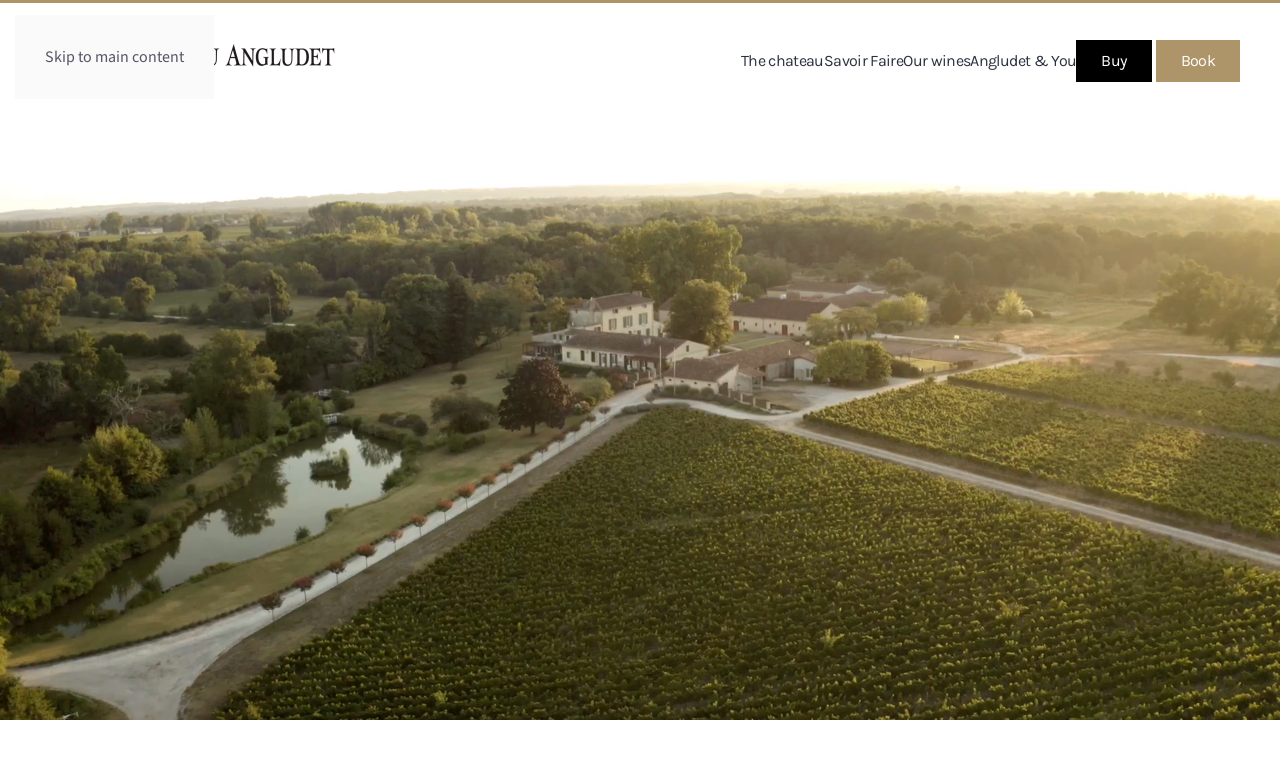

--- FILE ---
content_type: text/html; charset=UTF-8
request_url: https://www.chateau-angludet.fr/
body_size: 12694
content:
<!DOCTYPE html>
<html lang="fr-FR">
    <head>
        <meta charset="UTF-8">
        <meta name="viewport" content="width=device-width, initial-scale=1">
                <meta name='robots' content='index, follow, max-image-preview:large, max-snippet:-1, max-video-preview:-1' />

	<!-- This site is optimized with the Yoast SEO plugin v26.8 - https://yoast.com/product/yoast-seo-wordpress/ -->
	<title>Château d&#039;Angludet - Margaux. Vigne et vin du médoc</title>
	<meta name="description" content="Château Angludet, propriété de la famille Sichel, est une exploitation viticole de la région de Bordeaux dans l’appellation Margaux." />
	<link rel="canonical" href="https://www.chateau-angludet.fr/" />
	<meta property="og:locale" content="fr_FR" />
	<meta property="og:type" content="website" />
	<meta property="og:title" content="Château d&#039;Angludet - Margaux. Vigne et vin du médoc" />
	<meta property="og:description" content="Château Angludet, propriété de la famille Sichel, est une exploitation viticole de la région de Bordeaux dans l’appellation Margaux." />
	<meta property="og:url" content="https://www.chateau-angludet.fr/" />
	<meta property="og:site_name" content="Château d&#039;Angludet - Margaux. Vigne et vin du médoc" />
	<meta property="article:modified_time" content="2023-07-04T12:08:27+00:00" />
	<meta name="twitter:card" content="summary_large_image" />
	<script type="application/ld+json" class="yoast-schema-graph">{"@context":"https://schema.org","@graph":[{"@type":"WebPage","@id":"https://www.chateau-angludet.fr/","url":"https://www.chateau-angludet.fr/","name":"Château d&#039;Angludet - Margaux. Vigne et vin du médoc","isPartOf":{"@id":"https://www.chateau-angludet.fr/#website"},"about":{"@id":"https://www.chateau-angludet.fr/#organization"},"datePublished":"2019-03-25T08:55:29+00:00","dateModified":"2023-07-04T12:08:27+00:00","description":"Château Angludet, propriété de la famille Sichel, est une exploitation viticole de la région de Bordeaux dans l’appellation Margaux.","breadcrumb":{"@id":"https://www.chateau-angludet.fr/#breadcrumb"},"inLanguage":"fr-FR","potentialAction":[{"@type":"ReadAction","target":["https://www.chateau-angludet.fr/"]}]},{"@type":"BreadcrumbList","@id":"https://www.chateau-angludet.fr/#breadcrumb","itemListElement":[{"@type":"ListItem","position":1,"name":"Accueil"}]},{"@type":"WebSite","@id":"https://www.chateau-angludet.fr/#website","url":"https://www.chateau-angludet.fr/","name":"Château d&#039;Angludet - Margaux. Vigne et vin du médoc","description":"","publisher":{"@id":"https://www.chateau-angludet.fr/#organization"},"potentialAction":[{"@type":"SearchAction","target":{"@type":"EntryPoint","urlTemplate":"https://www.chateau-angludet.fr/?s={search_term_string}"},"query-input":{"@type":"PropertyValueSpecification","valueRequired":true,"valueName":"search_term_string"}}],"inLanguage":"fr-FR"},{"@type":"Organization","@id":"https://www.chateau-angludet.fr/#organization","name":"Château Angludet","url":"https://www.chateau-angludet.fr/","logo":{"@type":"ImageObject","inLanguage":"fr-FR","@id":"https://www.chateau-angludet.fr/#/schema/logo/image/","url":"https://www.chateau-angludet.fr/wp-content/uploads/logo-angludet.png","contentUrl":"https://www.chateau-angludet.fr/wp-content/uploads/logo-angludet.png","width":1075,"height":340,"caption":"Château Angludet"},"image":{"@id":"https://www.chateau-angludet.fr/#/schema/logo/image/"}}]}</script>
	<!-- / Yoast SEO plugin. -->


<link rel="alternate" type="application/rss+xml" title="Château d&#039;Angludet - Margaux. Vigne et vin du médoc &raquo; Flux" href="https://www.chateau-angludet.fr/feed/" />
<link rel="alternate" type="application/rss+xml" title="Château d&#039;Angludet - Margaux. Vigne et vin du médoc &raquo; Flux des commentaires" href="https://www.chateau-angludet.fr/comments/feed/" />
<link rel="alternate" title="oEmbed (JSON)" type="application/json+oembed" href="https://www.chateau-angludet.fr/wp-json/oembed/1.0/embed?url=https%3A%2F%2Fwww.chateau-angludet.fr%2F" />
<link rel="alternate" title="oEmbed (XML)" type="text/xml+oembed" href="https://www.chateau-angludet.fr/wp-json/oembed/1.0/embed?url=https%3A%2F%2Fwww.chateau-angludet.fr%2F&#038;format=xml" />
<style id='wp-emoji-styles-inline-css'>

	img.wp-smiley, img.emoji {
		display: inline !important;
		border: none !important;
		box-shadow: none !important;
		height: 1em !important;
		width: 1em !important;
		margin: 0 0.07em !important;
		vertical-align: -0.1em !important;
		background: none !important;
		padding: 0 !important;
	}
/*# sourceURL=wp-emoji-styles-inline-css */
</style>
<link rel='stylesheet' id='wp-block-library-css' href='https://www.chateau-angludet.fr/wp-includes/css/dist/block-library/style.min.css?ver=6.9' media='all' />
<style id='global-styles-inline-css'>
:root{--wp--preset--aspect-ratio--square: 1;--wp--preset--aspect-ratio--4-3: 4/3;--wp--preset--aspect-ratio--3-4: 3/4;--wp--preset--aspect-ratio--3-2: 3/2;--wp--preset--aspect-ratio--2-3: 2/3;--wp--preset--aspect-ratio--16-9: 16/9;--wp--preset--aspect-ratio--9-16: 9/16;--wp--preset--color--black: #000000;--wp--preset--color--cyan-bluish-gray: #abb8c3;--wp--preset--color--white: #ffffff;--wp--preset--color--pale-pink: #f78da7;--wp--preset--color--vivid-red: #cf2e2e;--wp--preset--color--luminous-vivid-orange: #ff6900;--wp--preset--color--luminous-vivid-amber: #fcb900;--wp--preset--color--light-green-cyan: #7bdcb5;--wp--preset--color--vivid-green-cyan: #00d084;--wp--preset--color--pale-cyan-blue: #8ed1fc;--wp--preset--color--vivid-cyan-blue: #0693e3;--wp--preset--color--vivid-purple: #9b51e0;--wp--preset--gradient--vivid-cyan-blue-to-vivid-purple: linear-gradient(135deg,rgb(6,147,227) 0%,rgb(155,81,224) 100%);--wp--preset--gradient--light-green-cyan-to-vivid-green-cyan: linear-gradient(135deg,rgb(122,220,180) 0%,rgb(0,208,130) 100%);--wp--preset--gradient--luminous-vivid-amber-to-luminous-vivid-orange: linear-gradient(135deg,rgb(252,185,0) 0%,rgb(255,105,0) 100%);--wp--preset--gradient--luminous-vivid-orange-to-vivid-red: linear-gradient(135deg,rgb(255,105,0) 0%,rgb(207,46,46) 100%);--wp--preset--gradient--very-light-gray-to-cyan-bluish-gray: linear-gradient(135deg,rgb(238,238,238) 0%,rgb(169,184,195) 100%);--wp--preset--gradient--cool-to-warm-spectrum: linear-gradient(135deg,rgb(74,234,220) 0%,rgb(151,120,209) 20%,rgb(207,42,186) 40%,rgb(238,44,130) 60%,rgb(251,105,98) 80%,rgb(254,248,76) 100%);--wp--preset--gradient--blush-light-purple: linear-gradient(135deg,rgb(255,206,236) 0%,rgb(152,150,240) 100%);--wp--preset--gradient--blush-bordeaux: linear-gradient(135deg,rgb(254,205,165) 0%,rgb(254,45,45) 50%,rgb(107,0,62) 100%);--wp--preset--gradient--luminous-dusk: linear-gradient(135deg,rgb(255,203,112) 0%,rgb(199,81,192) 50%,rgb(65,88,208) 100%);--wp--preset--gradient--pale-ocean: linear-gradient(135deg,rgb(255,245,203) 0%,rgb(182,227,212) 50%,rgb(51,167,181) 100%);--wp--preset--gradient--electric-grass: linear-gradient(135deg,rgb(202,248,128) 0%,rgb(113,206,126) 100%);--wp--preset--gradient--midnight: linear-gradient(135deg,rgb(2,3,129) 0%,rgb(40,116,252) 100%);--wp--preset--font-size--small: 13px;--wp--preset--font-size--medium: 20px;--wp--preset--font-size--large: 36px;--wp--preset--font-size--x-large: 42px;--wp--preset--spacing--20: 0.44rem;--wp--preset--spacing--30: 0.67rem;--wp--preset--spacing--40: 1rem;--wp--preset--spacing--50: 1.5rem;--wp--preset--spacing--60: 2.25rem;--wp--preset--spacing--70: 3.38rem;--wp--preset--spacing--80: 5.06rem;--wp--preset--shadow--natural: 6px 6px 9px rgba(0, 0, 0, 0.2);--wp--preset--shadow--deep: 12px 12px 50px rgba(0, 0, 0, 0.4);--wp--preset--shadow--sharp: 6px 6px 0px rgba(0, 0, 0, 0.2);--wp--preset--shadow--outlined: 6px 6px 0px -3px rgb(255, 255, 255), 6px 6px rgb(0, 0, 0);--wp--preset--shadow--crisp: 6px 6px 0px rgb(0, 0, 0);}:where(.is-layout-flex){gap: 0.5em;}:where(.is-layout-grid){gap: 0.5em;}body .is-layout-flex{display: flex;}.is-layout-flex{flex-wrap: wrap;align-items: center;}.is-layout-flex > :is(*, div){margin: 0;}body .is-layout-grid{display: grid;}.is-layout-grid > :is(*, div){margin: 0;}:where(.wp-block-columns.is-layout-flex){gap: 2em;}:where(.wp-block-columns.is-layout-grid){gap: 2em;}:where(.wp-block-post-template.is-layout-flex){gap: 1.25em;}:where(.wp-block-post-template.is-layout-grid){gap: 1.25em;}.has-black-color{color: var(--wp--preset--color--black) !important;}.has-cyan-bluish-gray-color{color: var(--wp--preset--color--cyan-bluish-gray) !important;}.has-white-color{color: var(--wp--preset--color--white) !important;}.has-pale-pink-color{color: var(--wp--preset--color--pale-pink) !important;}.has-vivid-red-color{color: var(--wp--preset--color--vivid-red) !important;}.has-luminous-vivid-orange-color{color: var(--wp--preset--color--luminous-vivid-orange) !important;}.has-luminous-vivid-amber-color{color: var(--wp--preset--color--luminous-vivid-amber) !important;}.has-light-green-cyan-color{color: var(--wp--preset--color--light-green-cyan) !important;}.has-vivid-green-cyan-color{color: var(--wp--preset--color--vivid-green-cyan) !important;}.has-pale-cyan-blue-color{color: var(--wp--preset--color--pale-cyan-blue) !important;}.has-vivid-cyan-blue-color{color: var(--wp--preset--color--vivid-cyan-blue) !important;}.has-vivid-purple-color{color: var(--wp--preset--color--vivid-purple) !important;}.has-black-background-color{background-color: var(--wp--preset--color--black) !important;}.has-cyan-bluish-gray-background-color{background-color: var(--wp--preset--color--cyan-bluish-gray) !important;}.has-white-background-color{background-color: var(--wp--preset--color--white) !important;}.has-pale-pink-background-color{background-color: var(--wp--preset--color--pale-pink) !important;}.has-vivid-red-background-color{background-color: var(--wp--preset--color--vivid-red) !important;}.has-luminous-vivid-orange-background-color{background-color: var(--wp--preset--color--luminous-vivid-orange) !important;}.has-luminous-vivid-amber-background-color{background-color: var(--wp--preset--color--luminous-vivid-amber) !important;}.has-light-green-cyan-background-color{background-color: var(--wp--preset--color--light-green-cyan) !important;}.has-vivid-green-cyan-background-color{background-color: var(--wp--preset--color--vivid-green-cyan) !important;}.has-pale-cyan-blue-background-color{background-color: var(--wp--preset--color--pale-cyan-blue) !important;}.has-vivid-cyan-blue-background-color{background-color: var(--wp--preset--color--vivid-cyan-blue) !important;}.has-vivid-purple-background-color{background-color: var(--wp--preset--color--vivid-purple) !important;}.has-black-border-color{border-color: var(--wp--preset--color--black) !important;}.has-cyan-bluish-gray-border-color{border-color: var(--wp--preset--color--cyan-bluish-gray) !important;}.has-white-border-color{border-color: var(--wp--preset--color--white) !important;}.has-pale-pink-border-color{border-color: var(--wp--preset--color--pale-pink) !important;}.has-vivid-red-border-color{border-color: var(--wp--preset--color--vivid-red) !important;}.has-luminous-vivid-orange-border-color{border-color: var(--wp--preset--color--luminous-vivid-orange) !important;}.has-luminous-vivid-amber-border-color{border-color: var(--wp--preset--color--luminous-vivid-amber) !important;}.has-light-green-cyan-border-color{border-color: var(--wp--preset--color--light-green-cyan) !important;}.has-vivid-green-cyan-border-color{border-color: var(--wp--preset--color--vivid-green-cyan) !important;}.has-pale-cyan-blue-border-color{border-color: var(--wp--preset--color--pale-cyan-blue) !important;}.has-vivid-cyan-blue-border-color{border-color: var(--wp--preset--color--vivid-cyan-blue) !important;}.has-vivid-purple-border-color{border-color: var(--wp--preset--color--vivid-purple) !important;}.has-vivid-cyan-blue-to-vivid-purple-gradient-background{background: var(--wp--preset--gradient--vivid-cyan-blue-to-vivid-purple) !important;}.has-light-green-cyan-to-vivid-green-cyan-gradient-background{background: var(--wp--preset--gradient--light-green-cyan-to-vivid-green-cyan) !important;}.has-luminous-vivid-amber-to-luminous-vivid-orange-gradient-background{background: var(--wp--preset--gradient--luminous-vivid-amber-to-luminous-vivid-orange) !important;}.has-luminous-vivid-orange-to-vivid-red-gradient-background{background: var(--wp--preset--gradient--luminous-vivid-orange-to-vivid-red) !important;}.has-very-light-gray-to-cyan-bluish-gray-gradient-background{background: var(--wp--preset--gradient--very-light-gray-to-cyan-bluish-gray) !important;}.has-cool-to-warm-spectrum-gradient-background{background: var(--wp--preset--gradient--cool-to-warm-spectrum) !important;}.has-blush-light-purple-gradient-background{background: var(--wp--preset--gradient--blush-light-purple) !important;}.has-blush-bordeaux-gradient-background{background: var(--wp--preset--gradient--blush-bordeaux) !important;}.has-luminous-dusk-gradient-background{background: var(--wp--preset--gradient--luminous-dusk) !important;}.has-pale-ocean-gradient-background{background: var(--wp--preset--gradient--pale-ocean) !important;}.has-electric-grass-gradient-background{background: var(--wp--preset--gradient--electric-grass) !important;}.has-midnight-gradient-background{background: var(--wp--preset--gradient--midnight) !important;}.has-small-font-size{font-size: var(--wp--preset--font-size--small) !important;}.has-medium-font-size{font-size: var(--wp--preset--font-size--medium) !important;}.has-large-font-size{font-size: var(--wp--preset--font-size--large) !important;}.has-x-large-font-size{font-size: var(--wp--preset--font-size--x-large) !important;}
/*# sourceURL=global-styles-inline-css */
</style>

<style id='classic-theme-styles-inline-css'>
/*! This file is auto-generated */
.wp-block-button__link{color:#fff;background-color:#32373c;border-radius:9999px;box-shadow:none;text-decoration:none;padding:calc(.667em + 2px) calc(1.333em + 2px);font-size:1.125em}.wp-block-file__button{background:#32373c;color:#fff;text-decoration:none}
/*# sourceURL=/wp-includes/css/classic-themes.min.css */
</style>
<link rel='stylesheet' id='wpml-legacy-dropdown-click-0-css' href='https://www.chateau-angludet.fr/wp-content/plugins/sitepress-multilingual-cms/templates/language-switchers/legacy-dropdown-click/style.min.css?ver=1' media='all' />
<link rel='stylesheet' id='wpml-legacy-horizontal-list-0-css' href='https://www.chateau-angludet.fr/wp-content/plugins/sitepress-multilingual-cms/templates/language-switchers/legacy-list-horizontal/style.min.css?ver=1' media='all' />
<link href="https://www.chateau-angludet.fr/wp-content/themes/yootheme/css/theme.1.css?ver=1769230789" rel="stylesheet">
<script id="wpml-cookie-js-extra">
var wpml_cookies = {"wp-wpml_current_language":{"value":"fr","expires":1,"path":"/"}};
var wpml_cookies = {"wp-wpml_current_language":{"value":"fr","expires":1,"path":"/"}};
//# sourceURL=wpml-cookie-js-extra
</script>
<script src="https://www.chateau-angludet.fr/wp-content/plugins/sitepress-multilingual-cms/res/js/cookies/language-cookie.js?ver=486900" id="wpml-cookie-js" defer data-wp-strategy="defer"></script>
<script src="https://www.chateau-angludet.fr/wp-content/plugins/sitepress-multilingual-cms/templates/language-switchers/legacy-dropdown-click/script.min.js?ver=1" id="wpml-legacy-dropdown-click-0-js"></script>
<script id="wpml-browser-redirect-js-extra">
var wpml_browser_redirect_params = {"pageLanguage":"fr","languageUrls":{"fr_fr":"https://www.chateau-angludet.fr/","fr":"https://www.chateau-angludet.fr/","en_us":"https://www.chateau-angludet.fr/en/","en":"https://www.chateau-angludet.fr/en/","us":"https://www.chateau-angludet.fr/en/"},"cookie":{"name":"_icl_visitor_lang_js","domain":"www.chateau-angludet.fr","path":"/","expiration":24}};
//# sourceURL=wpml-browser-redirect-js-extra
</script>
<script src="https://www.chateau-angludet.fr/wp-content/plugins/sitepress-multilingual-cms/dist/js/browser-redirect/app.js?ver=486900" id="wpml-browser-redirect-js"></script>
<link rel="https://api.w.org/" href="https://www.chateau-angludet.fr/wp-json/" /><link rel="alternate" title="JSON" type="application/json" href="https://www.chateau-angludet.fr/wp-json/wp/v2/pages/17" /><link rel="EditURI" type="application/rsd+xml" title="RSD" href="https://www.chateau-angludet.fr/xmlrpc.php?rsd" />
<meta name="generator" content="WordPress 6.9" />
<link rel='shortlink' href='https://www.chateau-angludet.fr/' />
<meta name="generator" content="WPML ver:4.8.6 stt:1,4;" />
<link rel="stylesheet" href="https://wgrdv.io/css/wld-widget.css"/>
<script src="https://wgrdv.io/scripts/wld-widget.js" defer></script><link rel="icon" href="/wp-content/uploads/favicon.ico" sizes="any">
<link rel="apple-touch-icon" href="/wp-content/uploads/favicon.ico"><script src="https://www.chateau-angludet.fr/wp-content/themes/yootheme/assets/site/js/consent.js?ver=5.0.7" type="module"></script>
<script>window.yootheme ||= {}; yootheme.consent = {"type":"optin","banner_layout":"section-bottom","categories":{"functional":[],"preferences":["google_maps"]}};</script>
<script src="https://www.chateau-angludet.fr/wp-content/themes/yootheme/vendor/assets/uikit/dist/js/uikit.min.js?ver=5.0.7"></script>
<script src="https://www.chateau-angludet.fr/wp-content/themes/yootheme/vendor/assets/uikit/dist/js/uikit-icons-kitchen-daily.min.js?ver=5.0.7"></script>
<script src="https://www.chateau-angludet.fr/wp-content/themes/yootheme/assets/site/js/theme.js?ver=5.0.7"></script>
<script>window.yootheme ||= {}; yootheme.theme = {"i18n":{"close":{"label":"Fermer","0":"yootheme"},"totop":{"label":"Back to top","0":"yootheme"},"marker":{"label":"Open","0":"yootheme"},"navbarToggleIcon":{"label":"Ouvrir le menu","0":"yootheme"},"paginationPrevious":{"label":"Page pr\u00e9c\u00e9dente","0":"yootheme"},"paginationNext":{"label":"Page suivante","0":"yootheme"},"searchIcon":{"toggle":"Ouvrir la recherche","submit":"Envoyer la recherche"},"slider":{"next":"Diapositive suivant","previous":"Diapositive pr\u00e9c\u00e9dente","slideX":"Diapositive %s","slideLabel":"%s sur %s"},"slideshow":{"next":"Diapositive suivant","previous":"Diapositive pr\u00e9c\u00e9dente","slideX":"Diapositive %s","slideLabel":"%s sur %s"},"lightboxPanel":{"next":"Diapositive suivant","previous":"Diapositive pr\u00e9c\u00e9dente","slideLabel":"%s sur %s","close":"Fermer"}}};</script>
<!-- Google Tag Manager -->
<script>(function(w,d,s,l,i){w[l]=w[l]||[];w[l].push({'gtm.start':
new Date().getTime(),event:'gtm.js'});var f=d.getElementsByTagName(s)[0],
j=d.createElement(s),dl=l!='dataLayer'?'&l='+l:'';j.async=true;j.src=
'https://www.googletagmanager.com/gtm.js?id='+i+dl;f.parentNode.insertBefore(j,f);
})(window,document,'script','dataLayer','GTM-MWSXMN9');</script>
<!-- End Google Tag Manager -->    </head>
    <body class="home wp-singular page-template-default page page-id-17 wp-theme-yootheme ">

        
        <div class="uk-hidden-visually uk-notification uk-notification-top-left uk-width-auto">
            <div class="uk-notification-message">
                <a href="#tm-main" class="uk-link-reset">Passer au contenu principal</a>
            </div>
        </div>

        
        
        <div class="tm-page">

                        


<header class="tm-header-mobile uk-hidden@m tm-header-overlay" uk-header uk-inverse="target: .uk-navbar-container; sel-active: .uk-navbar-transparent">


        <div uk-sticky cls-active="uk-navbar-sticky" sel-target=".uk-navbar-container" cls-inactive="uk-navbar-transparent" animation="uk-animation-slide-top" tm-section-start>
    
        <div class="uk-navbar-container">

            <div class="uk-container uk-container-expand">
                <nav class="uk-navbar" uk-navbar="{&quot;align&quot;:&quot;center&quot;,&quot;container&quot;:&quot;.tm-header-mobile &gt; [uk-sticky]&quot;,&quot;boundary&quot;:&quot;.tm-header-mobile .uk-navbar-container&quot;}">

                                        <div class="uk-navbar-left ">

                                                    <a href="https://www.chateau-angludet.fr/" aria-label="Retourner à l'accueil" class="uk-logo uk-navbar-item">
    <picture><source type="image/webp" srcset="/wp-content/uploads/yootheme/cache/9d/9d0f82a6.webp 220w, /wp-content/uploads/yootheme/cache/23/23ff6694.webp 440w" sizes="(min-width: 220px) 220px"><img src="/wp-content/uploads/yootheme/cache/eb/ebd095ce.png" width="220" height="40" alt="CHATEAU ANGLUDET"></picture></a>                        
                        
                        
                    </div>
                    
                    
                                        <div class="uk-navbar-right">

                                                                            
                                                    <a uk-toggle href="#tm-dialog-mobile" class="uk-navbar-toggle">

                <span class="uk-margin-xsmall-right uk-text-middle">Menu</span>
        
        <div uk-navbar-toggle-icon></div>

        
    </a>                        
                    </div>
                    
                </nav>
            </div>

        </div>

        </div>
    



    
    
        <div id="tm-dialog-mobile" class="uk-dropbar uk-dropbar-top" uk-drop="{&quot;flip&quot;:&quot;false&quot;,&quot;container&quot;:&quot;.tm-header-mobile &gt; [uk-sticky]&quot;,&quot;target-y&quot;:&quot;.tm-header-mobile .uk-navbar-container&quot;,&quot;mode&quot;:&quot;click&quot;,&quot;target-x&quot;:&quot;.tm-header-mobile .uk-navbar-container&quot;,&quot;stretch&quot;:true,&quot;pos&quot;:&quot;bottom-left&quot;,&quot;bgScroll&quot;:&quot;false&quot;,&quot;animation&quot;:&quot;reveal-top&quot;,&quot;animateOut&quot;:true,&quot;duration&quot;:300,&quot;toggle&quot;:&quot;false&quot;}">

        <div class="tm-height-min-1-1 uk-flex uk-flex-column">

            
                        <div class="uk-margin-auto-bottom uk-text-center">
                
<div class="uk-grid uk-child-width-1-1" uk-grid>    <div>
<div class="uk-panel widget widget_nav_menu" id="nav_menu-10">

    
    
<ul class="uk-nav uk-nav-primary uk-nav- uk-nav-center">
    
	<li class="menu-item menu-item-type-post_type menu-item-object-page"><a href="https://www.chateau-angludet.fr/la-propriete-angludet/">Propriété</a></li>
	<li class="menu-item menu-item-type-post_type menu-item-object-page menu-item-has-children uk-parent"><a href="https://www.chateau-angludet.fr/savoir-faire/">Savoir faire</a>
	<ul class="uk-nav-sub">

		<li class="menu-item menu-item-type-post_type menu-item-object-page"><a href="https://www.chateau-angludet.fr/savoir-faire/le-vignoble-dangludet/">Le vignoble</a></li>
		<li class="menu-item menu-item-type-post_type menu-item-object-page"><a href="https://www.chateau-angludet.fr/savoir-faire/biodynamie/">Biodynamie</a></li>
		<li class="menu-item menu-item-type-post_type menu-item-object-page"><a href="https://www.chateau-angludet.fr/savoir-faire/vinification/">La vinification</a></li></ul></li>
	<li class="menu-item menu-item-type-post_type menu-item-object-page menu-item-has-children uk-parent"><a href="https://www.chateau-angludet.fr/vins/">Vins</a>
	<ul class="uk-nav-sub">

		<li class="menu-item menu-item-type-post_type menu-item-object-page"><a href="https://www.chateau-angludet.fr/vins/chateau-angludet/">Château Angludet</a></li>
		<li class="menu-item menu-item-type-post_type menu-item-object-page"><a href="https://www.chateau-angludet.fr/vins/reserve-angludet/">La Dame d’Angludet</a></li></ul></li>
	<li class="menu-item menu-item-type-post_type menu-item-object-page menu-item-has-children uk-parent"><a href="https://www.chateau-angludet.fr/angludet-vous/">Angludet et vous</a>
	<ul class="uk-nav-sub">

		<li class="menu-item menu-item-type-post_type menu-item-object-page"><a href="https://www.chateau-angludet.fr/angludet-vous/visite-degustation/">Visite et dégustation</a></li>
		<li class="menu-item menu-item-type-post_type menu-item-object-page"><a href="https://www.chateau-angludet.fr/angludet-vous/terrasse-fleurie/">La terrasse fleurie</a></li>
		<li class="menu-item menu-item-type-post_type menu-item-object-page"><a href="https://www.chateau-angludet.fr/angludet-vous/repas-seminaires/">Repas et séminaires</a></li></ul></li></ul>

</div>
</div>    <div>
<div class="uk-panel widget widget_custom_html" id="custom_html-5">

    
    <div class="textwidget custom-html-widget"><p>
	
<a class="el-link uk-button uk-button-secondary" href="https://shop.chateau-angludet.fr/fr/" target="_blank">Acheter</a> </p>
<p>
	
<a class="el-link uk-button uk-button-primary" href="https://www.chateau-angludet.fr/reserver/">Réserver</a></p></div>
</div>
</div></div>            </div>
            
            
        </div>

    </div>
    

</header>




<header class="tm-header uk-visible@m tm-header-overlay" uk-header uk-inverse="target: .uk-navbar-container, .tm-headerbar; sel-active: .uk-navbar-transparent, .tm-headerbar">



        <div uk-sticky media="@m" cls-active="uk-navbar-sticky" sel-target=".uk-navbar-container" cls-inactive="uk-navbar-transparent" animation="uk-animation-slide-top" tm-section-start>
    
        <div class="uk-navbar-container">

            <div class="uk-container">
                <nav class="uk-navbar" uk-navbar="{&quot;align&quot;:&quot;center&quot;,&quot;container&quot;:&quot;.tm-header &gt; [uk-sticky]&quot;,&quot;boundary&quot;:&quot;.tm-header .uk-navbar-container&quot;}">

                                        <div class="uk-navbar-left ">

                                                    <a href="https://www.chateau-angludet.fr/" aria-label="Retourner à l'accueil" class="uk-logo uk-navbar-item">
    <picture><source type="image/webp" srcset="/wp-content/uploads/yootheme/cache/f7/f78a6062.webp 300w, /wp-content/uploads/yootheme/cache/de/de7f49e0.webp 600w" sizes="(min-width: 300px) 300px"><img src="/wp-content/uploads/yootheme/cache/23/23237d4e.png" width="300" height="55" alt="CHATEAU ANGLUDET"></picture><picture><source type="image/webp" srcset="/wp-content/uploads/yootheme/cache/f7/f78a6062.webp 300w, /wp-content/uploads/yootheme/cache/de/de7f49e0.webp 600w" sizes="(min-width: 300px) 300px"><img class="uk-logo-inverse" src="/wp-content/uploads/yootheme/cache/23/23237d4e.png" width="300" height="55" alt="CHATEAU ANGLUDET"></picture></a>                        
                        
                        
                    </div>
                    
                    
                                        <div class="uk-navbar-right">

                                                    
<ul class="uk-navbar-nav">
    
	<li class="menu-item menu-item-type-post_type menu-item-object-page"><a href="https://www.chateau-angludet.fr/la-propriete-angludet/">Propriété</a></li>
	<li class="menu-item menu-item-type-post_type menu-item-object-page menu-item-has-children uk-parent"><a href="https://www.chateau-angludet.fr/savoir-faire/">Savoir faire</a>
	<div class="uk-drop uk-navbar-dropdown"><div><ul class="uk-nav uk-navbar-dropdown-nav">

		<li class="menu-item menu-item-type-post_type menu-item-object-page"><a href="https://www.chateau-angludet.fr/savoir-faire/le-vignoble-dangludet/">Le vignoble</a></li>
		<li class="menu-item menu-item-type-post_type menu-item-object-page"><a href="https://www.chateau-angludet.fr/savoir-faire/biodynamie/">Biodynamie</a></li>
		<li class="menu-item menu-item-type-post_type menu-item-object-page"><a href="https://www.chateau-angludet.fr/savoir-faire/vinification/">La vinification</a></li></ul></div></div></li>
	<li class="menu-item menu-item-type-post_type menu-item-object-page menu-item-has-children uk-parent"><a href="https://www.chateau-angludet.fr/vins/">Vins</a>
	<div class="uk-drop uk-navbar-dropdown" style="width: 400px;">
<div class="uk-grid-margin uk-grid tm-grid-expand uk-child-width-1-1">
    
        
<div class="uk-width-1-1">
    
        
            
            
            
                
                    
                
            
        
    
</div>
    
</div></div></li>
	<li class="menu-item menu-item-type-post_type menu-item-object-page menu-item-has-children uk-parent"><a href="https://www.chateau-angludet.fr/angludet-vous/">Angludet et vous</a>
	<div class="uk-drop uk-navbar-dropdown"><div><ul class="uk-nav uk-navbar-dropdown-nav">

		<li class="menu-item menu-item-type-post_type menu-item-object-page"><a href="https://www.chateau-angludet.fr/angludet-vous/visite-degustation/">Visite et dégustation</a></li>
		<li class="menu-item menu-item-type-post_type menu-item-object-page"><a href="https://www.chateau-angludet.fr/angludet-vous/terrasse-fleurie/">La terrasse fleurie</a></li>
		<li class="menu-item menu-item-type-post_type menu-item-object-page"><a href="https://www.chateau-angludet.fr/angludet-vous/repas-seminaires/">Repas et séminaires</a></li></ul></div></div></li></ul>

<div class="uk-navbar-item widget widget_custom_html" id="custom_html-2">

    
    <div class="textwidget custom-html-widget"><a class="el-link uk-button uk-button-secondary" href="https://shop.chateau-angludet.fr/fr/" target="_blank">Acheter</a> <a class="el-link uk-button uk-button-primary" href="https://www.chateau-angludet.fr/reserver/">Réserver</a></div>
</div>
                        
                                                                            
                    </div>
                    
                </nav>
            </div>

        </div>

        </div>
    







</header>

            
            
            <main id="tm-main">

                <!-- Builder #page -->
<div class="uk-section-default uk-preserve-color uk-light uk-inverse-dark uk-position-relative uk-section uk-flex uk-flex-middle uk-padding-remove-vertical" tm-header-transparent-noplaceholder uk-height-viewport="offset-top: true;">
    
                <video src="/wp-content/uploads/angludet_clip1024.mp4" playsinline loop muted preload="none" uk-cover></video>        
        
        
                        <div class="uk-width-1-1">
            
                                <div class="uk-container uk-container-expand uk-position-relative">                
                    
<div class="uk-grid-margin uk-container">
        <div class="uk-grid tm-grid-expand uk-child-width-1-1">    
        
<div class="uk-width-1-1@m">
    
        
            
            
            
                
                    
                
            
        
    
</div>
        </div>    
</div>
                                </div>                
                        </div>
            
        
    
</div>
<div class="uk-section-secondary uk-section">
    
        
        
        
            
                                <div class="uk-container">                
                    
<div class="uk-grid-margin uk-container">
        <div class="uk-grid tm-grid-expand" uk-grid>    
        
<div class="uk-width-1-2@m">
    
        
            
            
            
                
                    
<h1 class="uk-h2 uk-margin-remove-bottom">
    
        
                    Abonnez-vous à notre newsletter        
        
    
</h1><div class="uk-panel uk-margin-small"><p>Retrouvez nos actualités, nos rendez-vous et informations <br />sur les ventes directes producteurs.</p></div>
                
            
        
    
</div>
<div class="uk-grid-item-match uk-flex-middle uk-width-1-2@m">
    
        
            
            
                        <div class="uk-panel uk-width-1-1">            
                
                    
<div>
    <form class="uk-form uk-panel js-form-newsletter" method="post" action="https://www.chateau-angludet.fr/index.php?yootheme=theme/newsletter/subscribe&amp;hash=1e1bc7cc">

                <div class="uk-child-width-expand@s" uk-grid>        
            
            
                <div><input class="el-input uk-input" type="email" name="email" placeholder="Saisissez votre adresse email" aria-label="Saisissez votre adresse email" required></div>
                <div class="uk-width-auto@s"><button class="el-button uk-button uk-button-default" type="submit">S&rsquo;abonner</button></div>
            
            
                </div>        
        <input type="hidden" name="settings" value="[base64]">
        <div class="message uk-margin uk-hidden"></div>

    </form>

</div>
                
                        </div>            
        
    
</div>
        </div>    
</div>
                                </div>                
            
        
    
</div>
<div class="uk-section-default">
        <div class="uk-background-norepeat uk-background-cover uk-background-center-center uk-background-fixed uk-section uk-flex uk-flex-middle uk-height-viewport uk-section-xlarge" data-sources="[{&quot;type&quot;:&quot;image\/webp&quot;,&quot;srcset&quot;:&quot;https:\/\/www.chateau-angludet.fr\/index.php?yootheme=cache\/bc\/bca4abc7.webp&amp;src=wp-content\/uploads\/photo-1-scaled.jpg&amp;thumbnail=768,512,&amp;type=webp,85&amp;hash=2e28225f 768w, \/wp-content\/uploads\/yootheme\/cache\/a1\/a12395c4.webp 1024w, \/wp-content\/uploads\/yootheme\/cache\/64\/6443f913.webp 1366w, \/wp-content\/uploads\/yootheme\/cache\/8b\/8b75c578.webp 1600w, \/wp-content\/uploads\/yootheme\/cache\/10\/101215e8.webp 1920w, \/wp-content\/uploads\/yootheme\/cache\/e0\/e0913af8.webp 2560w&quot;,&quot;sizes&quot;:&quot;(max-aspect-ratio: 2560\/1707) 150vh&quot;}]" data-src="/wp-content/uploads/photo-1-scaled.jpg" uk-img>    
        
        
        
                        <div class="uk-width-1-1">
            
                                <div class="uk-container uk-container-large">                
                    
<div class="uk-grid-margin uk-container">
        <div class="uk-grid tm-grid-expand uk-child-width-1-1">    
        
<div class="uk-width-1-1@m">
    
        
            
            
            
                
                    
<div class="uk-card uk-card-default uk-card-body uk-margin-remove-first-child uk-margin uk-width-large uk-margin-auto-left uk-text-center" uk-parallax="y: 200,0; rotate: 0,0; opacity: 0,1; easing: 1; end: 50vh + 50%">
    
        
            
                
            
            
                                                
                
                    

        
                <h3 class="el-title uk-card-title uk-margin-top uk-margin-remove-bottom">                        SAVOIR FAIRE                    </h3>        
                <div class="el-meta uk-text-meta uk-margin-top">La grandeur du vin en alliance avec la nature</div>        
    
        
        
                <div class="el-content uk-panel uk-margin-top"><p>« Notre but ultime est de transmettre la propriété aux futures générations dans un état d’équilibre le plus harmonieux possible avec une viticulture toujours plus vertueuse »</p>
<p>Benjamin Pierre Sichel</p></div>        
        
                <div class="uk-margin-top"><a href="/savoir-faire/" class="el-link uk-button uk-button-primary">En savoir plus</a></div>        

                
                
            
        
    
</div>
                
            
        
    
</div>
        </div>    
</div>
                                </div>                
                        </div>
            
        
        </div>
    
</div>
<div class="uk-section-secondary uk-section uk-padding-remove-top uk-section-xsmall-bottom">
    
        
        
        
            
                                <div class="uk-container">                
                    
<div class="uk-grid-margin uk-grid tm-grid-expand uk-child-width-1-1">
    
        
<div class="uk-width-1-1">
    
        
            
            
            
                
                    
                
            
        
    
</div>
    
</div>
                                </div>                
            
        
    
</div>
<div class="uk-section-default">
        <div class="uk-background-norepeat uk-background-cover uk-background-center-center uk-background-fixed uk-section uk-flex uk-flex-middle uk-height-viewport" data-sources="[{&quot;type&quot;:&quot;image\/webp&quot;,&quot;srcset&quot;:&quot;https:\/\/www.chateau-angludet.fr\/index.php?yootheme=cache\/6c\/6c482b35.webp&amp;src=wp-content\/uploads\/photo-2-scaled.jpg&amp;thumbnail=768,512,&amp;type=webp,85&amp;hash=aff34592 768w, https:\/\/www.chateau-angludet.fr\/index.php?yootheme=cache\/36\/36b9d535.webp&amp;src=wp-content\/uploads\/photo-2-scaled.jpg&amp;thumbnail=1024,683,&amp;type=webp,85&amp;hash=91333972 1024w, \/wp-content\/uploads\/yootheme\/cache\/75\/7566fd61.webp 1366w, \/wp-content\/uploads\/yootheme\/cache\/0e\/0e7b2b97.webp 1600w, \/wp-content\/uploads\/yootheme\/cache\/09\/09fdea43.webp 1920w, \/wp-content\/uploads\/yootheme\/cache\/f6\/f68101a5.webp 2560w&quot;,&quot;sizes&quot;:&quot;(max-aspect-ratio: 2560\/1707) 150vh&quot;}]" data-src="/wp-content/uploads/photo-2-scaled.jpg" uk-img>    
        
        
        
                        <div class="uk-width-1-1">
            
                                <div class="uk-container uk-container-large">                
                    
<div class="uk-grid-margin uk-container">
        <div class="uk-grid tm-grid-expand uk-child-width-1-1">    
        
<div class="uk-width-1-1@m">
    
        
            
            
            
                
                    
<div class="uk-card uk-card-default uk-card-body uk-margin-remove-first-child uk-margin uk-width-large uk-margin-auto-left uk-text-center" uk-parallax="y: 200,0; rotate: 0,0; opacity: 0,1; easing: 1; end: 50vh + 50%">
    
        
            
                
            
            
                                                
                
                    

        
                <h3 class="el-title uk-card-title uk-margin-top uk-margin-remove-bottom">                        NOS VINS                    </h3>        
                <div class="el-meta uk-text-meta uk-margin-top">L’expression honnête du millésime sans excès</div>        
    
        
        
                <div class="el-content uk-panel uk-margin-top"><p>«Parfois, lorsque je déguste certains lots, j’ai la chair de poule. Ce n’est plus au niveau de dire si le vin est bon ou pas, il nous procure des sensations inexplicables. C’est ce que je recherche dans Angludet.»</p>
<p>Benjamin Pierre Sichel</p></div>        
        
                <div class="uk-margin-top"><a href="/vins/" class="el-link uk-button uk-button-primary">Acheter nos vins</a></div>        

                
                
            
        
    
</div>
                
            
        
    
</div>
        </div>    
</div>
                                </div>                
                        </div>
            
        
        </div>
    
</div>
<div class="uk-section-secondary uk-section uk-padding-remove-top uk-section-xsmall-bottom">
    
        
        
        
            
                                <div class="uk-container">                
                    
<div class="uk-grid-margin uk-grid tm-grid-expand uk-child-width-1-1">
    
        
<div class="uk-width-1-1">
    
        
            
            
            
                
                    
                
            
        
    
</div>
    
</div>
                                </div>                
            
        
    
</div>
<div class="uk-section-default">
        <div class="uk-background-norepeat uk-background-cover uk-background-center-center uk-background-fixed uk-section uk-flex uk-flex-middle uk-height-viewport" data-sources="[{&quot;type&quot;:&quot;image\/webp&quot;,&quot;srcset&quot;:&quot;https:\/\/www.chateau-angludet.fr\/index.php?yootheme=cache\/82\/821d3097.webp&amp;src=wp-content\/uploads\/535A0419-2.jpg&amp;thumbnail=768,303,&amp;type=webp,85&amp;hash=b624add2 768w, https:\/\/www.chateau-angludet.fr\/index.php?yootheme=cache\/03\/03d28574.webp&amp;src=wp-content\/uploads\/535A0419-2.jpg&amp;thumbnail=1024,404,&amp;type=webp,85&amp;hash=5e026625 1024w, https:\/\/www.chateau-angludet.fr\/index.php?yootheme=cache\/92\/92842aa0.webp&amp;src=wp-content\/uploads\/535A0419-2.jpg&amp;thumbnail=1366,539,&amp;type=webp,85&amp;hash=1b4e9c3d 1366w, \/wp-content\/uploads\/yootheme\/cache\/04\/045433ce.webp 1600w, \/wp-content\/uploads\/yootheme\/cache\/ae\/aecaf000.webp 1920w, \/wp-content\/uploads\/yootheme\/cache\/c6\/c65ae8c0.webp 2085w&quot;,&quot;sizes&quot;:&quot;(max-aspect-ratio: 2085\/822) 254vh&quot;}]" data-src="/wp-content/uploads/535A0419-2.jpg" uk-img>    
        
        
        
                        <div class="uk-width-1-1">
            
                                <div class="uk-container uk-container-large">                
                    
<div class="uk-grid-margin uk-container">
        <div class="uk-grid tm-grid-expand uk-child-width-1-1">    
        
<div class="uk-width-1-1@m">
    
        
            
            
            
                
                    
<div class="uk-card uk-card-default uk-card-body uk-margin-remove-first-child uk-margin uk-width-large uk-margin-auto-left uk-text-center" uk-parallax="y: 200,0; rotate: 0,0; opacity: 0,1; easing: 1; end: 50vh + 50%">
    
        
            
                
            
            
                                                
                
                    

        
                <h3 class="el-title uk-card-title uk-margin-top uk-margin-remove-bottom">                        ANGLUDET &#038; VOUS                    </h3>        
                <div class="el-meta uk-text-meta uk-margin-top">Une expérience à la hauteur de nos vins</div>        
    
        
        
                <div class="el-content uk-panel uk-margin-top"><p>«Découvrir le Château, son histoire, son vignoble, ses vignerons et ses vins. Ressentir et comprendre ce que mes grands-parents ont accomplis. C’est là toute la beauté de l’expérience que vous êtes sur le point de vivre.»</p>
<p>Daisy Héléna Sichel</p></div>        
        
                <div class="uk-margin-top"><a href="/la-propriete-angludet/" class="el-link uk-button uk-button-primary">Découvrir le domaine d&rsquo;Angludet</a></div>        

                
                
            
        
    
</div>
                
            
        
    
</div>
        </div>    
</div>
                                </div>                
                        </div>
            
        
        </div>
    
</div>
<div class="uk-section-secondary uk-section uk-padding-remove-top uk-section-xsmall-bottom">
    
        
        
        
            
                                <div class="uk-container">                
                    
<div class="uk-grid-margin uk-grid tm-grid-expand uk-child-width-1-1">
    
        
<div class="uk-width-1-1">
    
        
            
            
            
                
                    
                
            
        
    
</div>
    
</div>
                                </div>                
            
        
    
</div>        
            </main>

            <div id="builderwidget-3" class="builder"><!-- Builder #builderwidget-3 --><style class="uk-margin-remove-adjacent">#builderwidget-3\#0 .el-link{margin-top:10px;}</style>
<div class="uk-section-secondary uk-section">
    
        
        
        
            
                                <div class="uk-container">                
                    
<div class="uk-grid-margin uk-grid tm-grid-expand" uk-grid>
    
        
<div class="uk-width-1-2@s uk-width-1-4@m">
    
        
            
            
            
                
                    
<div class="uk-h3 uk-heading-bullet uk-margin-small uk-text-left@m uk-text-center">
    
        
                    Château Angludet        
        
    
</div><div class="uk-panel uk-position-relative uk-margin uk-text-left@m uk-text-center" style="z-index: 1;"><p>33460 Margaux-Cantenac, France<br />Téléphone: <a class="uk-link-text" href="tel:+33557887141">+33 5 57 88 71 41</a><br />Email: receptif@chateau-angludet.fr</p><p><strong><a href="https://goo.gl/maps/V4y7rscGxrWcXvJFA" target="_blank" rel="noopener">Votre itinéraire avec Google </a></strong></p></div><hr class="uk-divider-icon uk-width-small uk-margin-auto uk-hidden@m">
                
            
        
    
</div>
<div class="uk-width-1-2@s uk-width-1-4@m">
    
        
            
            
            
                
                    
<h3 class="uk-h4 uk-text-left@m uk-text-center">
    
        
                    Horaires d'ouvertures        
        
    
</h3><div class="uk-panel uk-text-left@m uk-text-center"><p><strong>De novembre à Mars : </strong><br />Lundi au vendredi de 9h à 13h et 14h à 17h</p>
<p><strong>De Avril à Octobre : </strong><br />Lundi au samedi de 10h à 13h et 14h à 18h</p>
<p></p>
<p></p></div><hr class="uk-divider-icon uk-width-small uk-margin-auto uk-hidden@m">
                
            
        
    
</div>
<div class="uk-width-1-2@s uk-width-1-4@m">
    
        
            
            
            
                
                    
<h3 class="uk-h4 uk-text-left@m uk-text-center">
    
        
                    Nos vins        
        
    
</h3>
<ul class="uk-list uk-text-left@m uk-text-center">
    
    
                <li class="el-item">            

    <div class="el-content uk-panel"><a href="/index.php?page_id=315" class="el-link uk-margin-remove-last-child"><p>Château Angludet</p></a></div>        </li>                <li class="el-item">            

    <div class="el-content uk-panel"><a href="/index.php?page_id=321" class="el-link uk-margin-remove-last-child"><p>Réserve d'Angludet</p></a></div>        </li>                <li class="el-item">            

    
                <a href="https://shop.chateau-angludet.fr/fr/" target="_blank" class="uk-link-toggle">        
            <div class="uk-grid uk-grid-small uk-child-width-expand uk-flex-nowrap uk-flex-middle">                <div class="uk-width-auto uk-link"><span class="uk-text-emphasis el-image" uk-icon="icon: cart;"></span></div>                <div>
                    <div class="el-content uk-panel"><span class="uk-link uk-margin-remove-last-child"><p>Boutique en ligne</p></span></div>                </div>
            </div>
                </a>        
            </li>        
    
    
</ul><hr class="uk-divider-icon uk-width-small uk-margin-auto uk-hidden@s">
                
            
        
    
</div>
<div class="uk-width-1-2@s uk-width-1-4@m">
    
        
            
            
            
                
                    
<h3 class="uk-h4 uk-text-left@m uk-text-center">
    
        
                    Angludet et vous        
        
    
</h3>
<ul class="uk-list uk-text-left@m uk-text-center">
    
    
                <li class="el-item">            

    <div class="el-content uk-panel"><a href="/index.php?page_id=351" class="el-link uk-margin-remove-last-child"><p>Visites et dégustation</p></a></div>        </li>                <li class="el-item">            

    <div class="el-content uk-panel"><a href="/index.php?page_id=355" class="el-link uk-margin-remove-last-child"><p>La terrasse fleurie</p></a></div>        </li>                <li class="el-item">            

    <div class="el-content uk-panel"><a href="/index.php?page_id=359" class="el-link uk-margin-remove-last-child"><p>Repas et séminaires</p></a></div>        </li>        
    
    
</ul>
                
            
        
    
</div>
    
</div>
                                </div>                
            
        
    
</div>
<div class="uk-section-primary uk-section uk-section-small">
    
        
        
        
            
                                <div class="uk-container">                
                    
<div class="uk-grid-margin uk-grid tm-grid-expand" uk-grid>
    
        
<div class="uk-width-1-4@m">
    
        
            
            
            
                
                    
<div class="uk-h2">
    
        
                    Abonnez-vous à notre newsletter        
        
    
</div>
                
            
        
    
</div>
<div class="uk-grid-item-match uk-flex-middle uk-width-1-2@m">
    
        
            
            
                        <div class="uk-panel uk-width-1-1">            
                
                    
<div class="uk-width-large@s uk-margin-auto-right">
    <form class="uk-form uk-panel js-form-newsletter" method="post" action="https://www.chateau-angludet.fr/index.php?yootheme=theme/newsletter/subscribe&amp;hash=3a0e0237">

        
            
            
                        <div class="uk-position-relative">
                <button class="el-button uk-form-icon uk-form-icon-flip" uk-icon="icon: mail;" type="submit" title="Je m'abonne"></button>                <input class="el-input uk-input" type="email" name="email" placeholder="votre adresse email" aria-label="votre adresse email" required>            </div>
            
        
        <input type="hidden" name="settings" value="[base64]">
        <div class="message uk-margin uk-hidden"></div>

    </form>

</div>
                
                        </div>            
        
    
</div>
<div class="uk-grid-item-match uk-flex-middle uk-width-1-4@m">
    
        
            
            
                        <div class="uk-panel uk-width-1-1">            
                
                    
<div class="uk-h3 uk-text-center@m uk-text-left">
    
        
                    Sur nos réseaux        
        
    
</div>
<div class="uk-margin uk-text-center@m uk-text-left" uk-scrollspy="target: [uk-scrollspy-class];">    <ul class="uk-child-width-auto uk-grid-medium uk-flex-inline uk-flex-middle" uk-grid>
            <li class="el-item">
<a class="el-link uk-icon-button" href="https://www.facebook.com/pages/Maison-Sichel/201773909873198" target="_blank"><span uk-icon="icon: facebook;"></span></a></li>
            <li class="el-item">
<a class="el-link uk-icon-button" href="https://www.instagram.com/chateauangludet/" target="_blank"><span uk-icon="icon: instagram;"></span></a></li>
    
    </ul></div>
                
                        </div>            
        
    
</div>
    
</div>
                                </div>                
            
        
    
</div>
<div class="uk-section-secondary uk-section uk-section-small" uk-scrollspy="target: [uk-scrollspy-class]; cls: uk-animation-slide-left-small; delay: false;">
    
        
        
        
            
                                <div class="uk-container">                
                    
<div class="uk-grid-margin-small uk-grid tm-grid-expand uk-grid-row-small" uk-grid>
    
        
<div class="uk-width-1-3@m">
    
        
            
            
            
                
                    
<div class="uk-panel uk-margin uk-text-left@m uk-text-center" uk-scrollspy-class>
    
                <div class="uk-grid-row-small uk-flex-middle" uk-grid>        
                        <div class="uk-width-auto@m">            
                                

    
        <picture><source type="image/webp" srcset="/wp-content/uploads/yootheme/cache/2e/2ee6064c.webp 300w" sizes="(min-width: 250px) 250px"><img class="el-image" src="/wp-content/uploads/yootheme/cache/a9/a9ffd9a4.png" alt loading="lazy" width="250" height="46"></picture>
        
    
                
                        </div>            
                        <div class="uk-width-expand uk-margin-remove-first-child">            
                
                
                    

        
        
        
    
        
        
        
        
        

                
                
                        </div>            
                </div>        
    
</div>
                
            
        
    
</div>
<div class="uk-grid-item-match uk-flex-middle uk-width-1-3@m">
    
        
            
            
                        <div class="uk-panel uk-width-1-1">            
                
                    <div uk-scrollspy-class>
<div class="wpml-ls-statics-footer wpml-ls wpml-ls-legacy-list-horizontal">
	<ul role="menu"><li class="wpml-ls-slot-footer wpml-ls-item wpml-ls-item-fr wpml-ls-current-language wpml-ls-first-item wpml-ls-item-legacy-list-horizontal" role="none">
				<a href="https://www.chateau-angludet.fr/" class="wpml-ls-link" role="menuitem" >
                                                        <img
            class="wpml-ls-flag"
            src="https://www.chateau-angludet.fr/wp-content/plugins/sitepress-multilingual-cms/res/flags/fr.png"
            alt=""
            width=18
            height=12
    /><span class="wpml-ls-native" role="menuitem">Français</span></a>
			</li><li class="wpml-ls-slot-footer wpml-ls-item wpml-ls-item-en wpml-ls-last-item wpml-ls-item-legacy-list-horizontal" role="none">
				<a href="https://www.chateau-angludet.fr/en/" class="wpml-ls-link" role="menuitem"  aria-label="Passer à Anglais(English)" title="Passer à Anglais(English)" >
                                                        <img
            class="wpml-ls-flag"
            src="https://www.chateau-angludet.fr/wp-content/plugins/sitepress-multilingual-cms/res/flags/en.png"
            alt=""
            width=18
            height=12
    /><span class="wpml-ls-native" lang="en">English</span><span class="wpml-ls-display"><span class="wpml-ls-bracket"> (</span>Anglais<span class="wpml-ls-bracket">)</span></span></a>
			</li></ul>
</div>
<link rel="preconnect" href="https://fonts.gstatic.com">
<link href="https://fonts.googleapis.com/css2?family=Parisienne&display=swap" rel="stylesheet"></div>
                
                        </div>            
        
    
</div>
<div class="uk-width-1-3@m">
    
        
            
            
            
                
                    
<div id="builderwidget-3#0" class="uk-text-right@m uk-text-center" uk-scrollspy-class>
    
        <ul class="uk-margin-remove-bottom uk-subnav uk-flex-right@m uk-flex-center">                <li class="el-item uk-active">
<a class="el-link" href="/mentions-legales/">
        Mentions légales
</a></li>
                </ul>
    
</div>
                
            
        
    
</div>
    
</div>
                                </div>                
            
        
    
</div></div>
            
        </div>

        
        <script type="speculationrules">
{"prefetch":[{"source":"document","where":{"and":[{"href_matches":"/*"},{"not":{"href_matches":["/wp-*.php","/wp-admin/*","/wp-content/uploads/*","/wp-content/*","/wp-content/plugins/*","/wp-content/themes/yootheme/*","/*\\?(.+)"]}},{"not":{"selector_matches":"a[rel~=\"nofollow\"]"}},{"not":{"selector_matches":".no-prefetch, .no-prefetch a"}}]},"eagerness":"conservative"}]}
</script>
<script src="https://www.chateau-angludet.fr/wp-content/themes/yootheme/assets/site/js/newsletter.js?ver=5.0.7" defer></script>
<script id="wp-emoji-settings" type="application/json">
{"baseUrl":"https://s.w.org/images/core/emoji/17.0.2/72x72/","ext":".png","svgUrl":"https://s.w.org/images/core/emoji/17.0.2/svg/","svgExt":".svg","source":{"concatemoji":"https://www.chateau-angludet.fr/wp-includes/js/wp-emoji-release.min.js?ver=6.9"}}
</script>
<script type="module">
/*! This file is auto-generated */
const a=JSON.parse(document.getElementById("wp-emoji-settings").textContent),o=(window._wpemojiSettings=a,"wpEmojiSettingsSupports"),s=["flag","emoji"];function i(e){try{var t={supportTests:e,timestamp:(new Date).valueOf()};sessionStorage.setItem(o,JSON.stringify(t))}catch(e){}}function c(e,t,n){e.clearRect(0,0,e.canvas.width,e.canvas.height),e.fillText(t,0,0);t=new Uint32Array(e.getImageData(0,0,e.canvas.width,e.canvas.height).data);e.clearRect(0,0,e.canvas.width,e.canvas.height),e.fillText(n,0,0);const a=new Uint32Array(e.getImageData(0,0,e.canvas.width,e.canvas.height).data);return t.every((e,t)=>e===a[t])}function p(e,t){e.clearRect(0,0,e.canvas.width,e.canvas.height),e.fillText(t,0,0);var n=e.getImageData(16,16,1,1);for(let e=0;e<n.data.length;e++)if(0!==n.data[e])return!1;return!0}function u(e,t,n,a){switch(t){case"flag":return n(e,"\ud83c\udff3\ufe0f\u200d\u26a7\ufe0f","\ud83c\udff3\ufe0f\u200b\u26a7\ufe0f")?!1:!n(e,"\ud83c\udde8\ud83c\uddf6","\ud83c\udde8\u200b\ud83c\uddf6")&&!n(e,"\ud83c\udff4\udb40\udc67\udb40\udc62\udb40\udc65\udb40\udc6e\udb40\udc67\udb40\udc7f","\ud83c\udff4\u200b\udb40\udc67\u200b\udb40\udc62\u200b\udb40\udc65\u200b\udb40\udc6e\u200b\udb40\udc67\u200b\udb40\udc7f");case"emoji":return!a(e,"\ud83e\u1fac8")}return!1}function f(e,t,n,a){let r;const o=(r="undefined"!=typeof WorkerGlobalScope&&self instanceof WorkerGlobalScope?new OffscreenCanvas(300,150):document.createElement("canvas")).getContext("2d",{willReadFrequently:!0}),s=(o.textBaseline="top",o.font="600 32px Arial",{});return e.forEach(e=>{s[e]=t(o,e,n,a)}),s}function r(e){var t=document.createElement("script");t.src=e,t.defer=!0,document.head.appendChild(t)}a.supports={everything:!0,everythingExceptFlag:!0},new Promise(t=>{let n=function(){try{var e=JSON.parse(sessionStorage.getItem(o));if("object"==typeof e&&"number"==typeof e.timestamp&&(new Date).valueOf()<e.timestamp+604800&&"object"==typeof e.supportTests)return e.supportTests}catch(e){}return null}();if(!n){if("undefined"!=typeof Worker&&"undefined"!=typeof OffscreenCanvas&&"undefined"!=typeof URL&&URL.createObjectURL&&"undefined"!=typeof Blob)try{var e="postMessage("+f.toString()+"("+[JSON.stringify(s),u.toString(),c.toString(),p.toString()].join(",")+"));",a=new Blob([e],{type:"text/javascript"});const r=new Worker(URL.createObjectURL(a),{name:"wpTestEmojiSupports"});return void(r.onmessage=e=>{i(n=e.data),r.terminate(),t(n)})}catch(e){}i(n=f(s,u,c,p))}t(n)}).then(e=>{for(const n in e)a.supports[n]=e[n],a.supports.everything=a.supports.everything&&a.supports[n],"flag"!==n&&(a.supports.everythingExceptFlag=a.supports.everythingExceptFlag&&a.supports[n]);var t;a.supports.everythingExceptFlag=a.supports.everythingExceptFlag&&!a.supports.flag,a.supports.everything||((t=a.source||{}).concatemoji?r(t.concatemoji):t.wpemoji&&t.twemoji&&(r(t.twemoji),r(t.wpemoji)))});
//# sourceURL=https://www.chateau-angludet.fr/wp-includes/js/wp-emoji-loader.min.js
</script>

<template id="consent-banner">
    <div class="tm-consent uk-section uk-section-xsmall uk-section-secondary uk-position-bottom uk-position-fixed uk-position-z-index-high bottom">        <div class="uk-container">
            
                <p>                    We use cookies and similar technologies to improve your experience on our website.
                                    </p>
            
                <div class="uk-child-width-1-1 uk-child-width-auto@s uk-grid-small" uk-grid>                    <div>
                        <button type="button" data-consent-button="accept" class="uk-button uk-button-primary uk-width-1-1" data-uk-toggle="target: !.tm-consent; animation: true;">Accept</button>
                    </div>                    <div>
                        <button type="button" data-consent-button="reject" class="uk-button uk-button-default uk-width-1-1" data-uk-toggle="target: !.tm-consent; animation: true;">Reject</button>
                    </div>                    <div>
                        <button type="button" data-consent-button="settings" class="uk-button uk-button-default uk-width-1-1">Manage Settings</button>
                    </div>                </div>
            
        </div>    </div></template>

<template id="consent-settings">
    <div class="uk-position-z-index-highest" uk-modal>
        <form class="uk-modal-dialog  uk-margin-auto-vertical uk-modal-body" style="width: 720px;">
            <button class="uk-modal-close-default uk-close-large" type="button" uk-close></button>

            
                <h2 class="uk-modal-title">Privacy Settings</h2>
            
                <p>                    This website uses cookies and similar technologies. They are grouped into categories, which you can review and manage below. If you have accepted any non-essential cookies, you can change your preferences at any time in the settings.
                                    </p>
                
                                        <div class="uk-grid-column-small uk-grid-row-medium" uk-grid>
                        <div class="uk-width-auto ">

                            <div class="uk-h4"><input id="consent-cookies-functional" class="uk-checkbox uk-form-large" type="checkbox" checked disabled></div>

                        </div>
                        <div class="uk-width-expand">

                            
                                        <h3 class="uk-h4 uk-margin-remove">
                                                                                        <label for="consent-cookies-functional">
                                            
                                            Functional
                                                                                        </label>
                                            
                                        </h3>
                            
                                                                <p class="uk-margin-small-top uk-margin-remove-bottom">                                These technologies are required to activate the core functionality of our website.                                </p>                                
                                
                            
                        </div>
                    </div>
                                        <div class="uk-grid-column-small uk-grid-row-medium" uk-grid>
                        <div class="uk-width-auto ">

                            <div class="uk-h4"><input id="consent-cookies-preferences" class="uk-checkbox uk-form-large" type="checkbox" name="preferences"></div>

                        </div>
                        <div class="uk-width-expand">

                            
                                        <h3 class="uk-h4 uk-margin-remove">
                                                                                        <label for="consent-cookies-preferences">
                                            
                                            Preferences
                                                                                        </label>
                                            
                                        </h3>
                            
                                                                <p class="uk-margin-small-top uk-margin-remove-bottom">                                These technologies allow our website to remember your preferences and provide you with a more personalized experience.                                </p>                                
                                
                                    
                                    <ul class="uk-list tm-toggle uk-margin-small-top ">
                                                                                <li class="uk-text-emphasis">
                                            <input id="consent-cookies-google_maps" class="uk-checkbox uk-margin-xsmall-right" type="checkbox" name="preferences.google_maps">
                                            <label for="consent-cookies-google_maps">Google Maps</label>
                                        </li>
                                                                            </ul>

                                
                            
                        </div>
                    </div>
                    
                
            
                <div class="uk-margin-medium-top uk-child-width-1-1 uk-child-width-auto@s uk-grid-small" uk-grid>                    <div>
                        <button type="button" data-consent-button="accept" class="uk-button uk-button-default uk-width-1-1 uk-modal-close">Accept all</button>
                    </div>                    <div>
                        <button type="button" data-consent-button="reject" class="uk-button uk-button-default uk-width-1-1 uk-modal-close">Reject all</button>
                    </div>                    <div class="uk-margin-auto-left@s">
                        <button type="submit" data-consent-button="save" class="uk-button uk-button-primary uk-width-1-1 uk-modal-close">Save</button>
                    </div>                </div>
            
        </form>    </div>
</template>
    </body>
</html>


--- FILE ---
content_type: text/html; charset=UTF-8
request_url: https://www.chateau-angludet.fr/en/
body_size: 12542
content:
<!DOCTYPE html>
<html lang="en-US">
    <head>
        <meta charset="UTF-8">
        <meta name="viewport" content="width=device-width, initial-scale=1">
                <meta name='robots' content='index, follow, max-image-preview:large, max-snippet:-1, max-video-preview:-1' />

	<!-- This site is optimized with the Yoast SEO plugin v26.8 - https://yoast.com/product/yoast-seo-wordpress/ -->
	<title>Château d&#039;Angludet - Margaux. Vine and Médoc wine</title>
	<meta name="description" content="Château Angludet, owned by the Sichel family, is a wine estate in the Bordeaux region in the Margaux appellation." />
	<link rel="canonical" href="https://www.chateau-angludet.fr/en/" />
	<meta property="og:locale" content="en_US" />
	<meta property="og:type" content="website" />
	<meta property="og:title" content="Château d&#039;Angludet - Margaux. Vine and Médoc wine" />
	<meta property="og:description" content="Château Angludet, owned by the Sichel family, is a wine estate in the Bordeaux region in the Margaux appellation." />
	<meta property="og:url" content="https://www.chateau-angludet.fr/en/" />
	<meta property="og:site_name" content="Château d&#039;Angludet - Margaux. Vigne et vin du médoc" />
	<meta property="article:modified_time" content="2022-04-08T18:15:35+00:00" />
	<meta name="twitter:card" content="summary_large_image" />
	<script type="application/ld+json" class="yoast-schema-graph">{"@context":"https://schema.org","@graph":[{"@type":"WebPage","@id":"https://www.chateau-angludet.fr/en/","url":"https://www.chateau-angludet.fr/en/","name":"Château d'Angludet - Margaux. Vine and Médoc wine","isPartOf":{"@id":"https://www.chateau-angludet.fr/en/#website"},"about":{"@id":"https://www.chateau-angludet.fr/en/#organization"},"datePublished":"2022-02-16T14:19:12+00:00","dateModified":"2022-04-08T18:15:35+00:00","description":"Château Angludet, owned by the Sichel family, is a wine estate in the Bordeaux region in the Margaux appellation.","breadcrumb":{"@id":"https://www.chateau-angludet.fr/en/#breadcrumb"},"inLanguage":"en-US","potentialAction":[{"@type":"ReadAction","target":["https://www.chateau-angludet.fr/en/"]}]},{"@type":"BreadcrumbList","@id":"https://www.chateau-angludet.fr/en/#breadcrumb","itemListElement":[{"@type":"ListItem","position":1,"name":"Accueil"}]},{"@type":"WebSite","@id":"https://www.chateau-angludet.fr/en/#website","url":"https://www.chateau-angludet.fr/en/","name":"Château d&#039;Angludet - Margaux. Vigne et vin du médoc","description":"","publisher":{"@id":"https://www.chateau-angludet.fr/en/#organization"},"potentialAction":[{"@type":"SearchAction","target":{"@type":"EntryPoint","urlTemplate":"https://www.chateau-angludet.fr/en/?s={search_term_string}"},"query-input":{"@type":"PropertyValueSpecification","valueRequired":true,"valueName":"search_term_string"}}],"inLanguage":"en-US"},{"@type":"Organization","@id":"https://www.chateau-angludet.fr/en/#organization","name":"Château Angludet","url":"https://www.chateau-angludet.fr/en/","logo":{"@type":"ImageObject","inLanguage":"en-US","@id":"https://www.chateau-angludet.fr/en/#/schema/logo/image/","url":"https://www.chateau-angludet.fr/wp-content/uploads/logo-angludet.png","contentUrl":"https://www.chateau-angludet.fr/wp-content/uploads/logo-angludet.png","width":1075,"height":340,"caption":"Château Angludet"},"image":{"@id":"https://www.chateau-angludet.fr/en/#/schema/logo/image/"}}]}</script>
	<!-- / Yoast SEO plugin. -->


<link rel="alternate" type="application/rss+xml" title="Château d&#039;Angludet - Margaux. Vigne et vin du médoc &raquo; Feed" href="https://www.chateau-angludet.fr/en/feed/" />
<link rel="alternate" type="application/rss+xml" title="Château d&#039;Angludet - Margaux. Vigne et vin du médoc &raquo; Comments Feed" href="https://www.chateau-angludet.fr/en/comments/feed/" />
<link rel="alternate" title="oEmbed (JSON)" type="application/json+oembed" href="https://www.chateau-angludet.fr/en/wp-json/oembed/1.0/embed?url=https%3A%2F%2Fwww.chateau-angludet.fr%2Fen%2F" />
<link rel="alternate" title="oEmbed (XML)" type="text/xml+oembed" href="https://www.chateau-angludet.fr/en/wp-json/oembed/1.0/embed?url=https%3A%2F%2Fwww.chateau-angludet.fr%2Fen%2F&#038;format=xml" />
<style id='wp-emoji-styles-inline-css'>

	img.wp-smiley, img.emoji {
		display: inline !important;
		border: none !important;
		box-shadow: none !important;
		height: 1em !important;
		width: 1em !important;
		margin: 0 0.07em !important;
		vertical-align: -0.1em !important;
		background: none !important;
		padding: 0 !important;
	}
/*# sourceURL=wp-emoji-styles-inline-css */
</style>
<link rel='stylesheet' id='wp-block-library-css' href='https://www.chateau-angludet.fr/wp-includes/css/dist/block-library/style.min.css?ver=6.9' media='all' />
<style id='global-styles-inline-css'>
:root{--wp--preset--aspect-ratio--square: 1;--wp--preset--aspect-ratio--4-3: 4/3;--wp--preset--aspect-ratio--3-4: 3/4;--wp--preset--aspect-ratio--3-2: 3/2;--wp--preset--aspect-ratio--2-3: 2/3;--wp--preset--aspect-ratio--16-9: 16/9;--wp--preset--aspect-ratio--9-16: 9/16;--wp--preset--color--black: #000000;--wp--preset--color--cyan-bluish-gray: #abb8c3;--wp--preset--color--white: #ffffff;--wp--preset--color--pale-pink: #f78da7;--wp--preset--color--vivid-red: #cf2e2e;--wp--preset--color--luminous-vivid-orange: #ff6900;--wp--preset--color--luminous-vivid-amber: #fcb900;--wp--preset--color--light-green-cyan: #7bdcb5;--wp--preset--color--vivid-green-cyan: #00d084;--wp--preset--color--pale-cyan-blue: #8ed1fc;--wp--preset--color--vivid-cyan-blue: #0693e3;--wp--preset--color--vivid-purple: #9b51e0;--wp--preset--gradient--vivid-cyan-blue-to-vivid-purple: linear-gradient(135deg,rgb(6,147,227) 0%,rgb(155,81,224) 100%);--wp--preset--gradient--light-green-cyan-to-vivid-green-cyan: linear-gradient(135deg,rgb(122,220,180) 0%,rgb(0,208,130) 100%);--wp--preset--gradient--luminous-vivid-amber-to-luminous-vivid-orange: linear-gradient(135deg,rgb(252,185,0) 0%,rgb(255,105,0) 100%);--wp--preset--gradient--luminous-vivid-orange-to-vivid-red: linear-gradient(135deg,rgb(255,105,0) 0%,rgb(207,46,46) 100%);--wp--preset--gradient--very-light-gray-to-cyan-bluish-gray: linear-gradient(135deg,rgb(238,238,238) 0%,rgb(169,184,195) 100%);--wp--preset--gradient--cool-to-warm-spectrum: linear-gradient(135deg,rgb(74,234,220) 0%,rgb(151,120,209) 20%,rgb(207,42,186) 40%,rgb(238,44,130) 60%,rgb(251,105,98) 80%,rgb(254,248,76) 100%);--wp--preset--gradient--blush-light-purple: linear-gradient(135deg,rgb(255,206,236) 0%,rgb(152,150,240) 100%);--wp--preset--gradient--blush-bordeaux: linear-gradient(135deg,rgb(254,205,165) 0%,rgb(254,45,45) 50%,rgb(107,0,62) 100%);--wp--preset--gradient--luminous-dusk: linear-gradient(135deg,rgb(255,203,112) 0%,rgb(199,81,192) 50%,rgb(65,88,208) 100%);--wp--preset--gradient--pale-ocean: linear-gradient(135deg,rgb(255,245,203) 0%,rgb(182,227,212) 50%,rgb(51,167,181) 100%);--wp--preset--gradient--electric-grass: linear-gradient(135deg,rgb(202,248,128) 0%,rgb(113,206,126) 100%);--wp--preset--gradient--midnight: linear-gradient(135deg,rgb(2,3,129) 0%,rgb(40,116,252) 100%);--wp--preset--font-size--small: 13px;--wp--preset--font-size--medium: 20px;--wp--preset--font-size--large: 36px;--wp--preset--font-size--x-large: 42px;--wp--preset--spacing--20: 0.44rem;--wp--preset--spacing--30: 0.67rem;--wp--preset--spacing--40: 1rem;--wp--preset--spacing--50: 1.5rem;--wp--preset--spacing--60: 2.25rem;--wp--preset--spacing--70: 3.38rem;--wp--preset--spacing--80: 5.06rem;--wp--preset--shadow--natural: 6px 6px 9px rgba(0, 0, 0, 0.2);--wp--preset--shadow--deep: 12px 12px 50px rgba(0, 0, 0, 0.4);--wp--preset--shadow--sharp: 6px 6px 0px rgba(0, 0, 0, 0.2);--wp--preset--shadow--outlined: 6px 6px 0px -3px rgb(255, 255, 255), 6px 6px rgb(0, 0, 0);--wp--preset--shadow--crisp: 6px 6px 0px rgb(0, 0, 0);}:where(.is-layout-flex){gap: 0.5em;}:where(.is-layout-grid){gap: 0.5em;}body .is-layout-flex{display: flex;}.is-layout-flex{flex-wrap: wrap;align-items: center;}.is-layout-flex > :is(*, div){margin: 0;}body .is-layout-grid{display: grid;}.is-layout-grid > :is(*, div){margin: 0;}:where(.wp-block-columns.is-layout-flex){gap: 2em;}:where(.wp-block-columns.is-layout-grid){gap: 2em;}:where(.wp-block-post-template.is-layout-flex){gap: 1.25em;}:where(.wp-block-post-template.is-layout-grid){gap: 1.25em;}.has-black-color{color: var(--wp--preset--color--black) !important;}.has-cyan-bluish-gray-color{color: var(--wp--preset--color--cyan-bluish-gray) !important;}.has-white-color{color: var(--wp--preset--color--white) !important;}.has-pale-pink-color{color: var(--wp--preset--color--pale-pink) !important;}.has-vivid-red-color{color: var(--wp--preset--color--vivid-red) !important;}.has-luminous-vivid-orange-color{color: var(--wp--preset--color--luminous-vivid-orange) !important;}.has-luminous-vivid-amber-color{color: var(--wp--preset--color--luminous-vivid-amber) !important;}.has-light-green-cyan-color{color: var(--wp--preset--color--light-green-cyan) !important;}.has-vivid-green-cyan-color{color: var(--wp--preset--color--vivid-green-cyan) !important;}.has-pale-cyan-blue-color{color: var(--wp--preset--color--pale-cyan-blue) !important;}.has-vivid-cyan-blue-color{color: var(--wp--preset--color--vivid-cyan-blue) !important;}.has-vivid-purple-color{color: var(--wp--preset--color--vivid-purple) !important;}.has-black-background-color{background-color: var(--wp--preset--color--black) !important;}.has-cyan-bluish-gray-background-color{background-color: var(--wp--preset--color--cyan-bluish-gray) !important;}.has-white-background-color{background-color: var(--wp--preset--color--white) !important;}.has-pale-pink-background-color{background-color: var(--wp--preset--color--pale-pink) !important;}.has-vivid-red-background-color{background-color: var(--wp--preset--color--vivid-red) !important;}.has-luminous-vivid-orange-background-color{background-color: var(--wp--preset--color--luminous-vivid-orange) !important;}.has-luminous-vivid-amber-background-color{background-color: var(--wp--preset--color--luminous-vivid-amber) !important;}.has-light-green-cyan-background-color{background-color: var(--wp--preset--color--light-green-cyan) !important;}.has-vivid-green-cyan-background-color{background-color: var(--wp--preset--color--vivid-green-cyan) !important;}.has-pale-cyan-blue-background-color{background-color: var(--wp--preset--color--pale-cyan-blue) !important;}.has-vivid-cyan-blue-background-color{background-color: var(--wp--preset--color--vivid-cyan-blue) !important;}.has-vivid-purple-background-color{background-color: var(--wp--preset--color--vivid-purple) !important;}.has-black-border-color{border-color: var(--wp--preset--color--black) !important;}.has-cyan-bluish-gray-border-color{border-color: var(--wp--preset--color--cyan-bluish-gray) !important;}.has-white-border-color{border-color: var(--wp--preset--color--white) !important;}.has-pale-pink-border-color{border-color: var(--wp--preset--color--pale-pink) !important;}.has-vivid-red-border-color{border-color: var(--wp--preset--color--vivid-red) !important;}.has-luminous-vivid-orange-border-color{border-color: var(--wp--preset--color--luminous-vivid-orange) !important;}.has-luminous-vivid-amber-border-color{border-color: var(--wp--preset--color--luminous-vivid-amber) !important;}.has-light-green-cyan-border-color{border-color: var(--wp--preset--color--light-green-cyan) !important;}.has-vivid-green-cyan-border-color{border-color: var(--wp--preset--color--vivid-green-cyan) !important;}.has-pale-cyan-blue-border-color{border-color: var(--wp--preset--color--pale-cyan-blue) !important;}.has-vivid-cyan-blue-border-color{border-color: var(--wp--preset--color--vivid-cyan-blue) !important;}.has-vivid-purple-border-color{border-color: var(--wp--preset--color--vivid-purple) !important;}.has-vivid-cyan-blue-to-vivid-purple-gradient-background{background: var(--wp--preset--gradient--vivid-cyan-blue-to-vivid-purple) !important;}.has-light-green-cyan-to-vivid-green-cyan-gradient-background{background: var(--wp--preset--gradient--light-green-cyan-to-vivid-green-cyan) !important;}.has-luminous-vivid-amber-to-luminous-vivid-orange-gradient-background{background: var(--wp--preset--gradient--luminous-vivid-amber-to-luminous-vivid-orange) !important;}.has-luminous-vivid-orange-to-vivid-red-gradient-background{background: var(--wp--preset--gradient--luminous-vivid-orange-to-vivid-red) !important;}.has-very-light-gray-to-cyan-bluish-gray-gradient-background{background: var(--wp--preset--gradient--very-light-gray-to-cyan-bluish-gray) !important;}.has-cool-to-warm-spectrum-gradient-background{background: var(--wp--preset--gradient--cool-to-warm-spectrum) !important;}.has-blush-light-purple-gradient-background{background: var(--wp--preset--gradient--blush-light-purple) !important;}.has-blush-bordeaux-gradient-background{background: var(--wp--preset--gradient--blush-bordeaux) !important;}.has-luminous-dusk-gradient-background{background: var(--wp--preset--gradient--luminous-dusk) !important;}.has-pale-ocean-gradient-background{background: var(--wp--preset--gradient--pale-ocean) !important;}.has-electric-grass-gradient-background{background: var(--wp--preset--gradient--electric-grass) !important;}.has-midnight-gradient-background{background: var(--wp--preset--gradient--midnight) !important;}.has-small-font-size{font-size: var(--wp--preset--font-size--small) !important;}.has-medium-font-size{font-size: var(--wp--preset--font-size--medium) !important;}.has-large-font-size{font-size: var(--wp--preset--font-size--large) !important;}.has-x-large-font-size{font-size: var(--wp--preset--font-size--x-large) !important;}
/*# sourceURL=global-styles-inline-css */
</style>

<style id='classic-theme-styles-inline-css'>
/*! This file is auto-generated */
.wp-block-button__link{color:#fff;background-color:#32373c;border-radius:9999px;box-shadow:none;text-decoration:none;padding:calc(.667em + 2px) calc(1.333em + 2px);font-size:1.125em}.wp-block-file__button{background:#32373c;color:#fff;text-decoration:none}
/*# sourceURL=/wp-includes/css/classic-themes.min.css */
</style>
<link rel='stylesheet' id='wpml-legacy-dropdown-click-0-css' href='https://www.chateau-angludet.fr/wp-content/plugins/sitepress-multilingual-cms/templates/language-switchers/legacy-dropdown-click/style.min.css?ver=1' media='all' />
<link rel='stylesheet' id='wpml-legacy-horizontal-list-0-css' href='https://www.chateau-angludet.fr/wp-content/plugins/sitepress-multilingual-cms/templates/language-switchers/legacy-list-horizontal/style.min.css?ver=1' media='all' />
<link href="https://www.chateau-angludet.fr/wp-content/themes/yootheme/css/theme.1.css?ver=1769230789" rel="stylesheet">
<script id="wpml-cookie-js-extra">
var wpml_cookies = {"wp-wpml_current_language":{"value":"en","expires":1,"path":"/"}};
var wpml_cookies = {"wp-wpml_current_language":{"value":"en","expires":1,"path":"/"}};
//# sourceURL=wpml-cookie-js-extra
</script>
<script src="https://www.chateau-angludet.fr/wp-content/plugins/sitepress-multilingual-cms/res/js/cookies/language-cookie.js?ver=486900" id="wpml-cookie-js" defer data-wp-strategy="defer"></script>
<script src="https://www.chateau-angludet.fr/wp-content/plugins/sitepress-multilingual-cms/templates/language-switchers/legacy-dropdown-click/script.min.js?ver=1" id="wpml-legacy-dropdown-click-0-js"></script>
<script id="wpml-browser-redirect-js-extra">
var wpml_browser_redirect_params = {"pageLanguage":"en","languageUrls":{"fr_fr":"https://www.chateau-angludet.fr/","fr":"https://www.chateau-angludet.fr/","en_us":"https://www.chateau-angludet.fr/en/","en":"https://www.chateau-angludet.fr/en/","us":"https://www.chateau-angludet.fr/en/"},"cookie":{"name":"_icl_visitor_lang_js","domain":"www.chateau-angludet.fr","path":"/","expiration":24}};
//# sourceURL=wpml-browser-redirect-js-extra
</script>
<script src="https://www.chateau-angludet.fr/wp-content/plugins/sitepress-multilingual-cms/dist/js/browser-redirect/app.js?ver=486900" id="wpml-browser-redirect-js"></script>
<link rel="https://api.w.org/" href="https://www.chateau-angludet.fr/en/wp-json/" /><link rel="alternate" title="JSON" type="application/json" href="https://www.chateau-angludet.fr/en/wp-json/wp/v2/pages/2240" /><link rel="EditURI" type="application/rsd+xml" title="RSD" href="https://www.chateau-angludet.fr/xmlrpc.php?rsd" />
<meta name="generator" content="WordPress 6.9" />
<link rel='shortlink' href='https://www.chateau-angludet.fr/en/' />
<meta name="generator" content="WPML ver:4.8.6 stt:1,4;" />
<link rel="stylesheet" href="https://wgrdv.io/css/wld-widget.css"/>
<script src="https://wgrdv.io/scripts/wld-widget.js" defer></script><link rel="icon" href="/wp-content/uploads/favicon.ico" sizes="any">
<link rel="apple-touch-icon" href="/wp-content/uploads/favicon.ico"><script src="https://www.chateau-angludet.fr/wp-content/themes/yootheme/assets/site/js/consent.js?ver=5.0.7" type="module"></script>
<script>window.yootheme ||= {}; yootheme.consent = {"type":"optin","banner_layout":"section-bottom","categories":{"functional":[],"preferences":["google_maps"]}};</script>
<script src="https://www.chateau-angludet.fr/wp-content/themes/yootheme/vendor/assets/uikit/dist/js/uikit.min.js?ver=5.0.7"></script>
<script src="https://www.chateau-angludet.fr/wp-content/themes/yootheme/vendor/assets/uikit/dist/js/uikit-icons-kitchen-daily.min.js?ver=5.0.7"></script>
<script src="https://www.chateau-angludet.fr/wp-content/themes/yootheme/assets/site/js/theme.js?ver=5.0.7"></script>
<script>window.yootheme ||= {}; yootheme.theme = {"i18n":{"close":{"label":"Close","0":"yootheme"},"totop":{"label":"Back to top","0":"yootheme"},"marker":{"label":"Open","0":"yootheme"},"navbarToggleIcon":{"label":"Open menu","0":"yootheme"},"paginationPrevious":{"label":"Previous page","0":"yootheme"},"paginationNext":{"label":"Next page","0":"yootheme"},"searchIcon":{"toggle":"Open Search","submit":"Submit Search"},"slider":{"next":"Next slide","previous":"Previous slide","slideX":"Slide %s","slideLabel":"%s of %s"},"slideshow":{"next":"Next slide","previous":"Previous slide","slideX":"Slide %s","slideLabel":"%s of %s"},"lightboxPanel":{"next":"Next slide","previous":"Previous slide","slideLabel":"%s of %s","close":"Close"}}};</script>
<!-- Google Tag Manager -->
<script>(function(w,d,s,l,i){w[l]=w[l]||[];w[l].push({'gtm.start':
new Date().getTime(),event:'gtm.js'});var f=d.getElementsByTagName(s)[0],
j=d.createElement(s),dl=l!='dataLayer'?'&l='+l:'';j.async=true;j.src=
'https://www.googletagmanager.com/gtm.js?id='+i+dl;f.parentNode.insertBefore(j,f);
})(window,document,'script','dataLayer','GTM-MWSXMN9');</script>
<!-- End Google Tag Manager -->    </head>
    <body class="home wp-singular page-template-default page page-id-2240 wp-theme-yootheme ">

        
        <div class="uk-hidden-visually uk-notification uk-notification-top-left uk-width-auto">
            <div class="uk-notification-message">
                <a href="#tm-main" class="uk-link-reset">Skip to main content</a>
            </div>
        </div>

        
        
        <div class="tm-page">

                        


<header class="tm-header-mobile uk-hidden@m tm-header-overlay" uk-header uk-inverse="target: .uk-navbar-container; sel-active: .uk-navbar-transparent">


        <div uk-sticky cls-active="uk-navbar-sticky" sel-target=".uk-navbar-container" cls-inactive="uk-navbar-transparent" animation="uk-animation-slide-top" tm-section-start>
    
        <div class="uk-navbar-container">

            <div class="uk-container uk-container-expand">
                <nav class="uk-navbar" uk-navbar="{&quot;align&quot;:&quot;center&quot;,&quot;container&quot;:&quot;.tm-header-mobile &gt; [uk-sticky]&quot;,&quot;boundary&quot;:&quot;.tm-header-mobile .uk-navbar-container&quot;}">

                                        <div class="uk-navbar-left ">

                                                    <a href="https://www.chateau-angludet.fr/en/" aria-label="Back to home" class="uk-logo uk-navbar-item">
    <picture><source type="image/webp" srcset="/wp-content/uploads/yootheme/cache/9d/9d0f82a6.webp 220w, /wp-content/uploads/yootheme/cache/23/23ff6694.webp 440w" sizes="(min-width: 220px) 220px"><img src="/wp-content/uploads/yootheme/cache/eb/ebd095ce.png" width="220" height="40" alt="CHATEAU ANGLUDET"></picture></a>                        
                        
                        
                    </div>
                    
                    
                                        <div class="uk-navbar-right">

                                                                            
                                                    <a uk-toggle href="#tm-dialog-mobile" class="uk-navbar-toggle">

                <span class="uk-margin-xsmall-right uk-text-middle">Menu</span>
        
        <div uk-navbar-toggle-icon></div>

        
    </a>                        
                    </div>
                    
                </nav>
            </div>

        </div>

        </div>
    



    
    
        <div id="tm-dialog-mobile" class="uk-dropbar uk-dropbar-top" uk-drop="{&quot;flip&quot;:&quot;false&quot;,&quot;container&quot;:&quot;.tm-header-mobile &gt; [uk-sticky]&quot;,&quot;target-y&quot;:&quot;.tm-header-mobile .uk-navbar-container&quot;,&quot;mode&quot;:&quot;click&quot;,&quot;target-x&quot;:&quot;.tm-header-mobile .uk-navbar-container&quot;,&quot;stretch&quot;:true,&quot;pos&quot;:&quot;bottom-left&quot;,&quot;bgScroll&quot;:&quot;false&quot;,&quot;animation&quot;:&quot;reveal-top&quot;,&quot;animateOut&quot;:true,&quot;duration&quot;:300,&quot;toggle&quot;:&quot;false&quot;}">

        <div class="tm-height-min-1-1 uk-flex uk-flex-column">

            
                        <div class="uk-margin-auto-bottom uk-text-center">
                
<div class="uk-grid uk-child-width-1-1" uk-grid>    <div>
<div class="uk-panel widget widget_nav_menu" id="nav_menu-10">

    
    
<ul class="uk-nav uk-nav-primary uk-nav- uk-nav-center">
    
	<li class="menu-item menu-item-type-post_type menu-item-object-page"><a href="https://www.chateau-angludet.fr/en/the-chateau/">The chateau</a></li>
	<li class="menu-item menu-item-type-post_type menu-item-object-page menu-item-has-children uk-parent"><a href="https://www.chateau-angludet.fr/en/savoir-faire/">Savoir Faire</a>
	<ul class="uk-nav-sub">

		<li class="menu-item menu-item-type-post_type menu-item-object-page"><a href="https://www.chateau-angludet.fr/en/savoir-faire/the-angludet-vineyard/">Vineyard</a></li>
		<li class="menu-item menu-item-type-post_type menu-item-object-page"><a href="https://www.chateau-angludet.fr/en/savoir-faire/biodynamic/">Biodynamic</a></li>
		<li class="menu-item menu-item-type-post_type menu-item-object-page"><a href="https://www.chateau-angludet.fr/en/savoir-faire/vinification/">Vinification</a></li></ul></li>
	<li class="menu-item menu-item-type-post_type menu-item-object-page menu-item-has-children uk-parent"><a href="https://www.chateau-angludet.fr/en/our-wines/">Our wines</a>
	<ul class="uk-nav-sub">

		<li class="menu-item menu-item-type-post_type menu-item-object-page"><a href="https://www.chateau-angludet.fr/en/our-wines/chateau-angludet/">Château Angludet</a></li>
		<li class="menu-item menu-item-type-post_type menu-item-object-page"><a href="https://www.chateau-angludet.fr/en/our-wines/la-reserve-dangludet/">Réserve d’Angludet</a></li></ul></li>
	<li class="menu-item menu-item-type-post_type menu-item-object-page menu-item-has-children uk-parent"><a href="https://www.chateau-angludet.fr/en/angludet-you/">Angludet &#038; You</a>
	<ul class="uk-nav-sub">

		<li class="menu-item menu-item-type-post_type menu-item-object-page"><a href="https://www.chateau-angludet.fr/en/angludet-you/private-tasting-tour/">Private tasting tour</a></li>
		<li class="menu-item menu-item-type-post_type menu-item-object-page"><a href="https://www.chateau-angludet.fr/en/angludet-you/la-terrasse-fleurie/">La terrasse fleurie</a></li>
		<li class="menu-item menu-item-type-post_type menu-item-object-page"><a href="https://www.chateau-angludet.fr/en/angludet-you/meals-and-seminars/">Meals and seminars</a></li></ul></li></ul>

</div>
</div>    <div>
<div class="uk-panel widget widget_custom_html" id="custom_html-6">

    
    <div class="textwidget custom-html-widget"><a class="el-link uk-button uk-button-secondary" href="https://shop.chateau-angludet.fr/en/" target="_blank">Buy</a> <br><a class="el-link uk-button uk-button-primary" href="https://www.chateau-angludet.fr/en/book/">Book</a></div>
</div>
</div></div>            </div>
            
            
        </div>

    </div>
    

</header>




<header class="tm-header uk-visible@m tm-header-overlay" uk-header uk-inverse="target: .uk-navbar-container, .tm-headerbar; sel-active: .uk-navbar-transparent, .tm-headerbar">



        <div uk-sticky media="@m" cls-active="uk-navbar-sticky" sel-target=".uk-navbar-container" cls-inactive="uk-navbar-transparent" animation="uk-animation-slide-top" tm-section-start>
    
        <div class="uk-navbar-container">

            <div class="uk-container">
                <nav class="uk-navbar" uk-navbar="{&quot;align&quot;:&quot;center&quot;,&quot;container&quot;:&quot;.tm-header &gt; [uk-sticky]&quot;,&quot;boundary&quot;:&quot;.tm-header .uk-navbar-container&quot;}">

                                        <div class="uk-navbar-left ">

                                                    <a href="https://www.chateau-angludet.fr/en/" aria-label="Back to home" class="uk-logo uk-navbar-item">
    <picture><source type="image/webp" srcset="/wp-content/uploads/yootheme/cache/f7/f78a6062.webp 300w, /wp-content/uploads/yootheme/cache/de/de7f49e0.webp 600w" sizes="(min-width: 300px) 300px"><img src="/wp-content/uploads/yootheme/cache/23/23237d4e.png" width="300" height="55" alt="CHATEAU ANGLUDET"></picture><picture><source type="image/webp" srcset="/wp-content/uploads/yootheme/cache/f7/f78a6062.webp 300w, /wp-content/uploads/yootheme/cache/de/de7f49e0.webp 600w" sizes="(min-width: 300px) 300px"><img class="uk-logo-inverse" src="/wp-content/uploads/yootheme/cache/23/23237d4e.png" width="300" height="55" alt="CHATEAU ANGLUDET"></picture></a>                        
                        
                        
                    </div>
                    
                    
                                        <div class="uk-navbar-right">

                                                    
<ul class="uk-navbar-nav">
    
	<li class="menu-item menu-item-type-post_type menu-item-object-page"><a href="https://www.chateau-angludet.fr/en/the-chateau/">The chateau</a></li>
	<li class="menu-item menu-item-type-post_type menu-item-object-page menu-item-has-children uk-parent"><a href="https://www.chateau-angludet.fr/en/savoir-faire/">Savoir Faire</a>
	<div class="uk-drop uk-navbar-dropdown"><div><ul class="uk-nav uk-navbar-dropdown-nav">

		<li class="menu-item menu-item-type-post_type menu-item-object-page"><a href="https://www.chateau-angludet.fr/en/savoir-faire/the-angludet-vineyard/">Vineyard</a></li>
		<li class="menu-item menu-item-type-post_type menu-item-object-page"><a href="https://www.chateau-angludet.fr/en/savoir-faire/biodynamic/">Biodynamic</a></li>
		<li class="menu-item menu-item-type-post_type menu-item-object-page"><a href="https://www.chateau-angludet.fr/en/savoir-faire/vinification/">Vinification</a></li></ul></div></div></li>
	<li class="menu-item menu-item-type-post_type menu-item-object-page menu-item-has-children uk-parent"><a href="https://www.chateau-angludet.fr/en/our-wines/">Our wines</a>
	<div class="uk-drop uk-navbar-dropdown"><div><ul class="uk-nav uk-navbar-dropdown-nav">

		<li class="menu-item menu-item-type-post_type menu-item-object-page"><a href="https://www.chateau-angludet.fr/en/our-wines/chateau-angludet/">Château Angludet</a></li>
		<li class="menu-item menu-item-type-post_type menu-item-object-page"><a href="https://www.chateau-angludet.fr/en/our-wines/la-reserve-dangludet/">Réserve d’Angludet</a></li></ul></div></div></li>
	<li class="menu-item menu-item-type-post_type menu-item-object-page menu-item-has-children uk-parent"><a href="https://www.chateau-angludet.fr/en/angludet-you/">Angludet &#038; You</a>
	<div class="uk-drop uk-navbar-dropdown"><div><ul class="uk-nav uk-navbar-dropdown-nav">

		<li class="menu-item menu-item-type-post_type menu-item-object-page"><a href="https://www.chateau-angludet.fr/en/angludet-you/private-tasting-tour/">Private tasting tour</a></li>
		<li class="menu-item menu-item-type-post_type menu-item-object-page"><a href="https://www.chateau-angludet.fr/en/angludet-you/la-terrasse-fleurie/">La terrasse fleurie</a></li>
		<li class="menu-item menu-item-type-post_type menu-item-object-page"><a href="https://www.chateau-angludet.fr/en/angludet-you/meals-and-seminars/">Meals and seminars</a></li></ul></div></div></li></ul>

<div class="uk-navbar-item widget widget_custom_html" id="custom_html-4">

    
    <div class="textwidget custom-html-widget"><a class="el-link uk-button uk-button-secondary" href="https://shop.chateau-angludet.fr/en/" target="_blank">Buy</a> <a class="el-link uk-button uk-button-primary" href="https://www.chateau-angludet.fr/en/book/">Book</a></div>
</div>
                        
                                                                            
                    </div>
                    
                </nav>
            </div>

        </div>

        </div>
    







</header>

            
            
            <main id="tm-main">

                <!-- Builder #page -->
<div class="uk-section-default uk-preserve-color uk-light uk-inverse-dark uk-position-relative uk-section uk-flex uk-flex-middle uk-padding-remove-vertical" tm-header-transparent-noplaceholder uk-height-viewport="offset-top: true;">
    
                <video src="/wp-content/uploads/angludet_clip1024.mp4" playsinline loop muted preload="none" uk-cover></video>        
        
        
                        <div class="uk-width-1-1">
            
                                <div class="uk-container uk-container-expand uk-position-relative">                
                    
<div class="uk-grid-margin uk-container">
        <div class="uk-grid tm-grid-expand uk-child-width-1-1">    
        
<div class="uk-width-1-1@m">
    
        
            
            
            
                
                    
                
            
        
    
</div>
        </div>    
</div>
                                </div>                
                        </div>
            
        
    
</div>
<div class="uk-section-secondary uk-section">
    
        
        
        
            
                                <div class="uk-container">                
                    
<div class="uk-grid-margin uk-container">
        <div class="uk-grid tm-grid-expand" uk-grid>    
        
<div class="uk-width-1-2@m">
    
        
            
            
            
                
                    
<h1 class="uk-h2 uk-margin-remove-bottom">
    
        
                    Stay connected with Angludet        
        
    
</h1><div class="uk-panel uk-margin-small"><p>Sign up for the Angludet newsletter with our news, meetings<br />and information on direct producer sales.</p></div>
                
            
        
    
</div>
<div class="uk-grid-item-match uk-flex-middle uk-width-1-2@m">
    
        
            
            
                        <div class="uk-panel uk-width-1-1">            
                
                    
<div>
    <form class="uk-form uk-panel js-form-newsletter" method="post" action="https://www.chateau-angludet.fr/index.php?yootheme=theme/newsletter/subscribe&amp;hash=c722b450">

                <div class="uk-child-width-expand@s" uk-grid>        
            
            
                <div><input class="el-input uk-input" type="email" name="email" placeholder="Email adress" aria-label="Email adress" required></div>
                <div class="uk-width-auto@s"><button class="el-button uk-button uk-button-default" type="submit">Subscribe</button></div>
            
            
                </div>        
        <input type="hidden" name="settings" value="eyJuYW1lIjoiY21vbml0b3IiLCJhZnRlcl9zdWJtaXQiOiJtZXNzYWdlIiwibWVzc2FnZSI6IllvdSd2ZSBiZWVuIHN1YnNjcmliZWQgc3VjY2Vzc2Z1bGx5LiIsInJlZGlyZWN0IjoiIiwiY2xpZW50X2lkIjoiIiwibGlzdF9pZCI6IiJ9">
        <div class="message uk-margin uk-hidden"></div>

    </form>

</div>
                
                        </div>            
        
    
</div>
        </div>    
</div>
                                </div>                
            
        
    
</div>
<div class="uk-section-default">
        <div class="uk-background-norepeat uk-background-cover uk-background-center-center uk-background-fixed uk-section uk-flex uk-flex-middle uk-height-viewport uk-section-xlarge" data-sources="[{&quot;type&quot;:&quot;image\/webp&quot;,&quot;srcset&quot;:&quot;https:\/\/www.chateau-angludet.fr\/index.php?yootheme=cache\/bc\/bca4abc7.webp&amp;src=wp-content\/uploads\/photo-1-scaled.jpg&amp;thumbnail=768,512,&amp;type=webp,85&amp;hash=2e28225f 768w, \/wp-content\/uploads\/yootheme\/cache\/a1\/a12395c4.webp 1024w, \/wp-content\/uploads\/yootheme\/cache\/64\/6443f913.webp 1366w, \/wp-content\/uploads\/yootheme\/cache\/8b\/8b75c578.webp 1600w, \/wp-content\/uploads\/yootheme\/cache\/10\/101215e8.webp 1920w, \/wp-content\/uploads\/yootheme\/cache\/e0\/e0913af8.webp 2560w&quot;,&quot;sizes&quot;:&quot;(max-aspect-ratio: 2560\/1707) 150vh&quot;}]" data-src="/wp-content/uploads/photo-1-scaled.jpg" uk-img>    
        
        
        
                        <div class="uk-width-1-1">
            
                                <div class="uk-container uk-container-large">                
                    
<div class="uk-grid-margin uk-container">
        <div class="uk-grid tm-grid-expand uk-child-width-1-1">    
        
<div class="uk-width-1-1@m">
    
        
            
            
            
                
                    
<div class="uk-card uk-card-default uk-card-body uk-margin-remove-first-child uk-margin uk-width-large uk-margin-auto-left uk-text-center" uk-parallax="y: 200,0; rotate: 0,0; opacity: 0,1; easing: 1; end: 50vh + 50%">
    
        
            
                
            
            
                                                
                
                    

        
                <h3 class="el-title uk-card-title uk-margin-top uk-margin-remove-bottom">                        SAVOIR FAIRE                    </h3>        
                <div class="el-meta uk-text-meta uk-margin-top">The greatness of wine in alliance with nature</div>        
    
        
        
                <div class="el-content uk-panel uk-margin-top"><p>&#8221; Our ultimate goal is to pass the property on to future generations in the most harmonious state of balance possible with ever more virtuous viticulture. &#8220;</p>
<p>Benjamin Peter Sichel</p></div>        
        
                <div class="uk-margin-top"><a href="/index.php?page_id=660" class="el-link uk-button uk-button-primary">Find out more</a></div>        

                
                
            
        
    
</div>
                
            
        
    
</div>
        </div>    
</div>
                                </div>                
                        </div>
            
        
        </div>
    
</div>
<div class="uk-section-secondary uk-section uk-padding-remove-top uk-section-xsmall-bottom">
    
        
        
        
            
                                <div class="uk-container">                
                    
<div class="uk-grid-margin uk-grid tm-grid-expand uk-child-width-1-1">
    
        
<div class="uk-width-1-1">
    
        
            
            
            
                
                    
                
            
        
    
</div>
    
</div>
                                </div>                
            
        
    
</div>
<div class="uk-section-default">
        <div class="uk-background-norepeat uk-background-cover uk-background-center-center uk-background-fixed uk-section uk-flex uk-flex-middle uk-height-viewport" data-sources="[{&quot;type&quot;:&quot;image\/webp&quot;,&quot;srcset&quot;:&quot;https:\/\/www.chateau-angludet.fr\/index.php?yootheme=cache\/6c\/6c482b35.webp&amp;src=wp-content\/uploads\/photo-2-scaled.jpg&amp;thumbnail=768,512,&amp;type=webp,85&amp;hash=aff34592 768w, https:\/\/www.chateau-angludet.fr\/index.php?yootheme=cache\/36\/36b9d535.webp&amp;src=wp-content\/uploads\/photo-2-scaled.jpg&amp;thumbnail=1024,683,&amp;type=webp,85&amp;hash=91333972 1024w, \/wp-content\/uploads\/yootheme\/cache\/75\/7566fd61.webp 1366w, \/wp-content\/uploads\/yootheme\/cache\/0e\/0e7b2b97.webp 1600w, \/wp-content\/uploads\/yootheme\/cache\/09\/09fdea43.webp 1920w, \/wp-content\/uploads\/yootheme\/cache\/f6\/f68101a5.webp 2560w&quot;,&quot;sizes&quot;:&quot;(max-aspect-ratio: 2560\/1707) 150vh&quot;}]" data-src="/wp-content/uploads/photo-2-scaled.jpg" uk-img>    
        
        
        
                        <div class="uk-width-1-1">
            
                                <div class="uk-container uk-container-large">                
                    
<div class="uk-grid-margin uk-container">
        <div class="uk-grid tm-grid-expand uk-child-width-1-1">    
        
<div class="uk-width-1-1@m">
    
        
            
            
            
                
                    
<div class="uk-card uk-card-default uk-card-body uk-margin-remove-first-child uk-margin uk-width-large uk-margin-auto-left uk-text-center" uk-parallax="y: 200,0; rotate: 0,0; opacity: 0,1; easing: 1; end: 50vh + 50%">
    
        
            
                
            
            
                                                
                
                    

        
                <h3 class="el-title uk-card-title uk-margin-top uk-margin-remove-bottom">                        OUR WINES                    </h3>        
                <div class="el-meta uk-text-meta uk-margin-top">The honest expression of the vintage without excess</div>        
    
        
        
                <div class="el-content uk-panel uk-margin-top"><p>“ Sometimes when I taste certain lots, I get goose bumps. It is no longer at the level of saying whether the wine is good or not, it gives us inexplicable sensations. This is what I&#8217;m looking for in Angludet. &#8220;</p>
<p>Benjamin Peter Sichel</p></div>        
        
                <div class="uk-margin-top"><a href="/index.php?page_id=18" class="el-link uk-button uk-button-primary">Find out more</a></div>        

                
                
            
        
    
</div>
                
            
        
    
</div>
        </div>    
</div>
                                </div>                
                        </div>
            
        
        </div>
    
</div>
<div class="uk-section-secondary uk-section uk-padding-remove-top uk-section-xsmall-bottom">
    
        
        
        
            
                                <div class="uk-container">                
                    
<div class="uk-grid-margin uk-grid tm-grid-expand uk-child-width-1-1">
    
        
<div class="uk-width-1-1">
    
        
            
            
            
                
                    
                
            
        
    
</div>
    
</div>
                                </div>                
            
        
    
</div>
<div class="uk-section-default">
        <div class="uk-background-norepeat uk-background-cover uk-background-center-center uk-background-fixed uk-section uk-flex uk-flex-middle uk-height-viewport" data-sources="[{&quot;type&quot;:&quot;image\/webp&quot;,&quot;srcset&quot;:&quot;https:\/\/www.chateau-angludet.fr\/index.php?yootheme=cache\/82\/821d3097.webp&amp;src=wp-content\/uploads\/535A0419-2.jpg&amp;thumbnail=768,303,&amp;type=webp,85&amp;hash=b624add2 768w, https:\/\/www.chateau-angludet.fr\/index.php?yootheme=cache\/03\/03d28574.webp&amp;src=wp-content\/uploads\/535A0419-2.jpg&amp;thumbnail=1024,404,&amp;type=webp,85&amp;hash=5e026625 1024w, https:\/\/www.chateau-angludet.fr\/index.php?yootheme=cache\/92\/92842aa0.webp&amp;src=wp-content\/uploads\/535A0419-2.jpg&amp;thumbnail=1366,539,&amp;type=webp,85&amp;hash=1b4e9c3d 1366w, \/wp-content\/uploads\/yootheme\/cache\/04\/045433ce.webp 1600w, \/wp-content\/uploads\/yootheme\/cache\/ae\/aecaf000.webp 1920w, \/wp-content\/uploads\/yootheme\/cache\/c6\/c65ae8c0.webp 2085w&quot;,&quot;sizes&quot;:&quot;(max-aspect-ratio: 2085\/822) 254vh&quot;}]" data-src="/wp-content/uploads/535A0419-2.jpg" uk-img>    
        
        
        
                        <div class="uk-width-1-1">
            
                                <div class="uk-container uk-container-large">                
                    
<div class="uk-grid-margin uk-container">
        <div class="uk-grid tm-grid-expand uk-child-width-1-1">    
        
<div class="uk-width-1-1@m">
    
        
            
            
            
                
                    
<div class="uk-card uk-card-default uk-card-body uk-margin-remove-first-child uk-margin uk-width-large uk-margin-auto-left uk-text-center" uk-parallax="y: 200,0; rotate: 0,0; opacity: 0,1; easing: 1; end: 50vh + 50%">
    
        
            
                
            
            
                                                
                
                    

        
                <h3 class="el-title uk-card-title uk-margin-top uk-margin-remove-bottom">                        ANGLUDET &#038; YOU                    </h3>        
                <div class="el-meta uk-text-meta uk-margin-top">An experience worthy of our wines</div>        
    
        
        
                <div class="el-content uk-panel uk-margin-top"><p>&#8221; Discover the Château, its history, its vineyard, its winegrowers and its wines. To feel and understand what my grandparents did. This is the beauty of the experience you are about to have. &#8220;</p>
<p>Daisy Helena Sichel</p></div>        
        
                <div class="uk-margin-top"><a href="/index.php?page_id=181" class="el-link uk-button uk-button-primary">Book an experience</a></div>        

                
                
            
        
    
</div>
                
            
        
    
</div>
        </div>    
</div>
                                </div>                
                        </div>
            
        
        </div>
    
</div>
<div class="uk-section-secondary uk-section uk-padding-remove-top uk-section-xsmall-bottom">
    
        
        
        
            
                                <div class="uk-container">                
                    
<div class="uk-grid-margin uk-grid tm-grid-expand uk-child-width-1-1">
    
        
<div class="uk-width-1-1">
    
        
            
            
            
                
                    
                
            
        
    
</div>
    
</div>
                                </div>                
            
        
    
</div>        
            </main>

            <div id="builderwidget-4" class="builder"><!-- Builder #builderwidget-4 --><style class="uk-margin-remove-adjacent">#builderwidget-4\#0 .el-link{margin-top:10px;}</style>
<div class="uk-section-secondary uk-section">
    
        
        
        
            
                                <div class="uk-container">                
                    
<div class="uk-grid-margin uk-grid tm-grid-expand" uk-grid>
    
        
<div class="uk-width-1-2@s uk-width-1-4@m">
    
        
            
            
            
                
                    
<div class="uk-h3 uk-heading-bullet uk-margin-small uk-text-left@m uk-text-center">
    
        
                    Château Angludet        
        
    
</div><div class="uk-panel uk-position-relative uk-margin uk-text-left@m uk-text-center" style="z-index: 1;"><p>33460 Margaux-Cantenac, France<br />Phone <a class="uk-link-text" href="tel:+33557887141">+33 5 57 88 71 41</a><br />Email: receptif@chateau-angludet.fr<br /><strong><a href="https://goo.gl/maps/V4y7rscGxrWcXvJFA" target="_blank" rel="noopener">Itinerary by Google </a></strong></p></div><hr class="uk-divider-icon uk-width-small uk-margin-auto uk-hidden@m">
                
            
        
    
</div>
<div class="uk-width-1-2@s uk-width-1-4@m">
    
        
            
            
            
                
                    
<h3 class="uk-h4 uk-text-left@m uk-text-center">
    
        
                    Openning hours        
        
    
</h3><div class="uk-panel uk-text-left@m uk-text-center"><p><strong>November to March : </strong><br />Monday to Friday from 9 am to 1pm and 2pm to 5pm </p>
<p><strong>April to October : </strong><br />Monday to Saturday from 10 am to 1pm and 2pm to 6pm</p></div><hr class="uk-divider-icon uk-width-small uk-margin-auto uk-hidden@m">
                
            
        
    
</div>
<div class="uk-width-1-2@s uk-width-1-4@m">
    
        
            
            
            
                
                    
<h3 class="uk-h4 uk-text-left@m uk-text-center">
    
        
                    Our wines        
        
    
</h3>
<ul class="uk-list uk-text-left@m uk-text-center">
    
    
                <li class="el-item">            

    <div class="el-content uk-panel"><a href="/en/our-wines/chateau-angludet/" class="el-link uk-margin-remove-last-child"><p>Château Angludet</p></a></div>        </li>                <li class="el-item">            

    <div class="el-content uk-panel"><a href="/en/our-wines/la-reserve-dangludet/" class="el-link uk-margin-remove-last-child">Réserve d'Angludet</a></div>        </li>                <li class="el-item">            

    
                <a href="https://shop.chateau-angludet.fr/en/" target="_blank" class="uk-link-toggle">        
            <div class="uk-grid uk-grid-small uk-child-width-expand uk-flex-nowrap uk-flex-middle">                <div class="uk-width-auto uk-link"><span class="uk-text-emphasis el-image" uk-icon="icon: cart;"></span></div>                <div>
                    <div class="el-content uk-panel"><span class="uk-link uk-margin-remove-last-child">Shop</span></div>                </div>
            </div>
                </a>        
            </li>        
    
    
</ul><hr class="uk-divider-icon uk-width-small uk-margin-auto uk-hidden@s">
                
            
        
    
</div>
<div class="uk-width-1-2@s uk-width-1-4@m">
    
        
            
            
            
                
                    
<h3 class="uk-h4 uk-text-left@m uk-text-center">
    
        
                    Angludet and vous        
        
    
</h3>
<ul class="uk-list uk-text-left@m uk-text-center">
    
    
                <li class="el-item">            

    <div class="el-content uk-panel"><a href="/en/angludet-you/private-tasting-tour/" class="el-link uk-margin-remove-last-child">Private testing tour</a></div>        </li>                <li class="el-item">            

    <div class="el-content uk-panel"><a href="/en/angludet-you/la-terrasse-fleurie/" class="el-link uk-margin-remove-last-child">La terrasse fleurie</a></div>        </li>                <li class="el-item">            

    <div class="el-content uk-panel"><a href="/en/angludet-you/meals-and-seminars/" class="el-link uk-margin-remove-last-child">Meals and seminars</a></div>        </li>        
    
    
</ul>
                
            
        
    
</div>
    
</div>
                                </div>                
            
        
    
</div>
<div class="uk-section-primary uk-section uk-section-small">
    
        
        
        
            
                                <div class="uk-container">                
                    
<div class="uk-grid-margin uk-grid tm-grid-expand" uk-grid>
    
        
<div class="uk-width-1-4@m">
    
        
            
            
            
                
                    
<div class="uk-h2">
    
        
                    Subscribe to our newsletter        
        
    
</div>
                
            
        
    
</div>
<div class="uk-grid-item-match uk-flex-middle uk-width-1-2@m">
    
        
            
            
                        <div class="uk-panel uk-width-1-1">            
                
                    
<div class="uk-width-large@s uk-margin-auto-right">
    <form class="uk-form uk-panel js-form-newsletter" method="post" action="https://www.chateau-angludet.fr/index.php?yootheme=theme/newsletter/subscribe&amp;hash=6accdfad">

        
            
            
                        <div class="uk-position-relative">
                <button class="el-button uk-form-icon uk-form-icon-flip" uk-icon="icon: mail;" type="submit" title="Subscribe"></button>                <input class="el-input uk-input" type="email" name="email" placeholder="Email address" aria-label="Email address" required>            </div>
            
        
        <input type="hidden" name="settings" value="[base64]">
        <div class="message uk-margin uk-hidden"></div>

    </form>

</div>
                
                        </div>            
        
    
</div>
<div class="uk-grid-item-match uk-flex-middle uk-width-1-4@m">
    
        
            
            
                        <div class="uk-panel uk-width-1-1">            
                
                    
<div class="uk-h3 uk-text-center@m uk-text-left">
    
        
                    Social network        
        
    
</div>
<div class="uk-margin uk-text-center@m uk-text-left" uk-scrollspy="target: [uk-scrollspy-class];">    <ul class="uk-child-width-auto uk-grid-medium uk-flex-inline uk-flex-middle" uk-grid>
            <li class="el-item">
<a class="el-link uk-icon-button" href="https://www.facebook.com/pages/Maison-Sichel/201773909873198" target="_blank"><span uk-icon="icon: facebook;"></span></a></li>
            <li class="el-item">
<a class="el-link uk-icon-button" href="https://www.instagram.com/chateauangludet/" target="_blank"><span uk-icon="icon: instagram;"></span></a></li>
    
    </ul></div>
                
                        </div>            
        
    
</div>
    
</div>
                                </div>                
            
        
    
</div>
<div class="uk-section-secondary uk-section uk-section-small" uk-scrollspy="target: [uk-scrollspy-class]; cls: uk-animation-slide-left-small; delay: false;">
    
        
        
        
            
                                <div class="uk-container">                
                    
<div class="uk-grid-margin-small uk-grid tm-grid-expand uk-grid-row-small" uk-grid>
    
        
<div class="uk-width-1-3@m">
    
        
            
            
            
                
                    
<div class="uk-panel uk-margin uk-text-left@m uk-text-center" uk-scrollspy-class>
    
                <div class="uk-grid-row-small uk-flex-middle" uk-grid>        
                        <div class="uk-width-auto@m">            
                                

    
        <picture><source type="image/webp" srcset="/wp-content/uploads/yootheme/cache/2e/2ee6064c.webp 300w" sizes="(min-width: 250px) 250px"><img class="el-image" src="/wp-content/uploads/yootheme/cache/a9/a9ffd9a4.png" alt loading="lazy" width="250" height="46"></picture>
        
    
                
                        </div>            
                        <div class="uk-width-expand uk-margin-remove-first-child">            
                
                
                    

        
        
        
    
        
        
        
        
        

                
                
                        </div>            
                </div>        
    
</div>
                
            
        
    
</div>
<div class="uk-grid-item-match uk-flex-middle uk-width-1-3@m">
    
        
            
            
                        <div class="uk-panel uk-width-1-1">            
                
                    <div uk-scrollspy-class>
<div class="wpml-ls-statics-footer wpml-ls wpml-ls-legacy-list-horizontal">
	<ul role="menu"><li class="wpml-ls-slot-footer wpml-ls-item wpml-ls-item-fr wpml-ls-first-item wpml-ls-item-legacy-list-horizontal" role="none">
				<a href="https://www.chateau-angludet.fr/" class="wpml-ls-link" role="menuitem"  aria-label="Switch to French(Français)" title="Switch to French(Français)" >
                                                        <img
            class="wpml-ls-flag"
            src="https://www.chateau-angludet.fr/wp-content/plugins/sitepress-multilingual-cms/res/flags/fr.png"
            alt=""
            width=18
            height=12
    /><span class="wpml-ls-native" lang="fr">Français</span><span class="wpml-ls-display"><span class="wpml-ls-bracket"> (</span>French<span class="wpml-ls-bracket">)</span></span></a>
			</li><li class="wpml-ls-slot-footer wpml-ls-item wpml-ls-item-en wpml-ls-current-language wpml-ls-last-item wpml-ls-item-legacy-list-horizontal" role="none">
				<a href="https://www.chateau-angludet.fr/en/" class="wpml-ls-link" role="menuitem" >
                                                        <img
            class="wpml-ls-flag"
            src="https://www.chateau-angludet.fr/wp-content/plugins/sitepress-multilingual-cms/res/flags/en.png"
            alt=""
            width=18
            height=12
    /><span class="wpml-ls-native" role="menuitem">English</span></a>
			</li></ul>
</div>
<link rel="preconnect" href="https://fonts.gstatic.com">
<link href="https://fonts.googleapis.com/css2?family=Parisienne&display=swap" rel="stylesheet"></div>
                
                        </div>            
        
    
</div>
<div class="uk-width-1-3@m">
    
        
            
            
            
                
                    
<div id="builderwidget-4#0" class="uk-text-right@m uk-text-center" uk-scrollspy-class>
    
        <ul class="uk-margin-remove-bottom uk-subnav uk-flex-right@m uk-flex-center">                <li class="el-item uk-active">
<a class="el-link" href="/en/legal-notice/">
        Legal notice
</a></li>
                </ul>
    
</div>
                
            
        
    
</div>
    
</div>
                                </div>                
            
        
    
</div></div>
            
        </div>

        
        <script type="speculationrules">
{"prefetch":[{"source":"document","where":{"and":[{"href_matches":"/en/*"},{"not":{"href_matches":["/wp-*.php","/wp-admin/*","/wp-content/uploads/*","/wp-content/*","/wp-content/plugins/*","/wp-content/themes/yootheme/*","/en/*\\?(.+)"]}},{"not":{"selector_matches":"a[rel~=\"nofollow\"]"}},{"not":{"selector_matches":".no-prefetch, .no-prefetch a"}}]},"eagerness":"conservative"}]}
</script>
<script src="https://www.chateau-angludet.fr/wp-content/themes/yootheme/assets/site/js/newsletter.js?ver=5.0.7" defer></script>
<script id="wp-emoji-settings" type="application/json">
{"baseUrl":"https://s.w.org/images/core/emoji/17.0.2/72x72/","ext":".png","svgUrl":"https://s.w.org/images/core/emoji/17.0.2/svg/","svgExt":".svg","source":{"concatemoji":"https://www.chateau-angludet.fr/wp-includes/js/wp-emoji-release.min.js?ver=6.9"}}
</script>
<script type="module">
/*! This file is auto-generated */
const a=JSON.parse(document.getElementById("wp-emoji-settings").textContent),o=(window._wpemojiSettings=a,"wpEmojiSettingsSupports"),s=["flag","emoji"];function i(e){try{var t={supportTests:e,timestamp:(new Date).valueOf()};sessionStorage.setItem(o,JSON.stringify(t))}catch(e){}}function c(e,t,n){e.clearRect(0,0,e.canvas.width,e.canvas.height),e.fillText(t,0,0);t=new Uint32Array(e.getImageData(0,0,e.canvas.width,e.canvas.height).data);e.clearRect(0,0,e.canvas.width,e.canvas.height),e.fillText(n,0,0);const a=new Uint32Array(e.getImageData(0,0,e.canvas.width,e.canvas.height).data);return t.every((e,t)=>e===a[t])}function p(e,t){e.clearRect(0,0,e.canvas.width,e.canvas.height),e.fillText(t,0,0);var n=e.getImageData(16,16,1,1);for(let e=0;e<n.data.length;e++)if(0!==n.data[e])return!1;return!0}function u(e,t,n,a){switch(t){case"flag":return n(e,"\ud83c\udff3\ufe0f\u200d\u26a7\ufe0f","\ud83c\udff3\ufe0f\u200b\u26a7\ufe0f")?!1:!n(e,"\ud83c\udde8\ud83c\uddf6","\ud83c\udde8\u200b\ud83c\uddf6")&&!n(e,"\ud83c\udff4\udb40\udc67\udb40\udc62\udb40\udc65\udb40\udc6e\udb40\udc67\udb40\udc7f","\ud83c\udff4\u200b\udb40\udc67\u200b\udb40\udc62\u200b\udb40\udc65\u200b\udb40\udc6e\u200b\udb40\udc67\u200b\udb40\udc7f");case"emoji":return!a(e,"\ud83e\u1fac8")}return!1}function f(e,t,n,a){let r;const o=(r="undefined"!=typeof WorkerGlobalScope&&self instanceof WorkerGlobalScope?new OffscreenCanvas(300,150):document.createElement("canvas")).getContext("2d",{willReadFrequently:!0}),s=(o.textBaseline="top",o.font="600 32px Arial",{});return e.forEach(e=>{s[e]=t(o,e,n,a)}),s}function r(e){var t=document.createElement("script");t.src=e,t.defer=!0,document.head.appendChild(t)}a.supports={everything:!0,everythingExceptFlag:!0},new Promise(t=>{let n=function(){try{var e=JSON.parse(sessionStorage.getItem(o));if("object"==typeof e&&"number"==typeof e.timestamp&&(new Date).valueOf()<e.timestamp+604800&&"object"==typeof e.supportTests)return e.supportTests}catch(e){}return null}();if(!n){if("undefined"!=typeof Worker&&"undefined"!=typeof OffscreenCanvas&&"undefined"!=typeof URL&&URL.createObjectURL&&"undefined"!=typeof Blob)try{var e="postMessage("+f.toString()+"("+[JSON.stringify(s),u.toString(),c.toString(),p.toString()].join(",")+"));",a=new Blob([e],{type:"text/javascript"});const r=new Worker(URL.createObjectURL(a),{name:"wpTestEmojiSupports"});return void(r.onmessage=e=>{i(n=e.data),r.terminate(),t(n)})}catch(e){}i(n=f(s,u,c,p))}t(n)}).then(e=>{for(const n in e)a.supports[n]=e[n],a.supports.everything=a.supports.everything&&a.supports[n],"flag"!==n&&(a.supports.everythingExceptFlag=a.supports.everythingExceptFlag&&a.supports[n]);var t;a.supports.everythingExceptFlag=a.supports.everythingExceptFlag&&!a.supports.flag,a.supports.everything||((t=a.source||{}).concatemoji?r(t.concatemoji):t.wpemoji&&t.twemoji&&(r(t.twemoji),r(t.wpemoji)))});
//# sourceURL=https://www.chateau-angludet.fr/wp-includes/js/wp-emoji-loader.min.js
</script>

<template id="consent-banner">
    <div class="tm-consent uk-section uk-section-xsmall uk-section-secondary uk-position-bottom uk-position-fixed uk-position-z-index-high bottom">        <div class="uk-container">
            
                <p>                    We use cookies and similar technologies to improve your experience on our website.
                                    </p>
            
                <div class="uk-child-width-1-1 uk-child-width-auto@s uk-grid-small" uk-grid>                    <div>
                        <button type="button" data-consent-button="accept" class="uk-button uk-button-primary uk-width-1-1" data-uk-toggle="target: !.tm-consent; animation: true;">Accept</button>
                    </div>                    <div>
                        <button type="button" data-consent-button="reject" class="uk-button uk-button-default uk-width-1-1" data-uk-toggle="target: !.tm-consent; animation: true;">Reject</button>
                    </div>                    <div>
                        <button type="button" data-consent-button="settings" class="uk-button uk-button-default uk-width-1-1">Manage Settings</button>
                    </div>                </div>
            
        </div>    </div></template>

<template id="consent-settings">
    <div class="uk-position-z-index-highest" uk-modal>
        <form class="uk-modal-dialog  uk-margin-auto-vertical uk-modal-body" style="width: 720px;">
            <button class="uk-modal-close-default uk-close-large" type="button" uk-close></button>

            
                <h2 class="uk-modal-title">Privacy Settings</h2>
            
                <p>                    This website uses cookies and similar technologies. They are grouped into categories, which you can review and manage below. If you have accepted any non-essential cookies, you can change your preferences at any time in the settings.
                                    </p>
                
                                        <div class="uk-grid-column-small uk-grid-row-medium" uk-grid>
                        <div class="uk-width-auto ">

                            <div class="uk-h4"><input id="consent-cookies-functional" class="uk-checkbox uk-form-large" type="checkbox" checked disabled></div>

                        </div>
                        <div class="uk-width-expand">

                            
                                        <h3 class="uk-h4 uk-margin-remove">
                                                                                        <label for="consent-cookies-functional">
                                            
                                            Functional
                                                                                        </label>
                                            
                                        </h3>
                            
                                                                <p class="uk-margin-small-top uk-margin-remove-bottom">                                These technologies are required to activate the core functionality of our website.                                </p>                                
                                
                            
                        </div>
                    </div>
                                        <div class="uk-grid-column-small uk-grid-row-medium" uk-grid>
                        <div class="uk-width-auto ">

                            <div class="uk-h4"><input id="consent-cookies-preferences" class="uk-checkbox uk-form-large" type="checkbox" name="preferences"></div>

                        </div>
                        <div class="uk-width-expand">

                            
                                        <h3 class="uk-h4 uk-margin-remove">
                                                                                        <label for="consent-cookies-preferences">
                                            
                                            Preferences
                                                                                        </label>
                                            
                                        </h3>
                            
                                                                <p class="uk-margin-small-top uk-margin-remove-bottom">                                These technologies allow our website to remember your preferences and provide you with a more personalized experience.                                </p>                                
                                
                                    
                                    <ul class="uk-list tm-toggle uk-margin-small-top ">
                                                                                <li class="uk-text-emphasis">
                                            <input id="consent-cookies-google_maps" class="uk-checkbox uk-margin-xsmall-right" type="checkbox" name="preferences.google_maps">
                                            <label for="consent-cookies-google_maps">Google Maps</label>
                                        </li>
                                                                            </ul>

                                
                            
                        </div>
                    </div>
                    
                
            
                <div class="uk-margin-medium-top uk-child-width-1-1 uk-child-width-auto@s uk-grid-small" uk-grid>                    <div>
                        <button type="button" data-consent-button="accept" class="uk-button uk-button-default uk-width-1-1 uk-modal-close">Accept all</button>
                    </div>                    <div>
                        <button type="button" data-consent-button="reject" class="uk-button uk-button-default uk-width-1-1 uk-modal-close">Reject all</button>
                    </div>                    <div class="uk-margin-auto-left@s">
                        <button type="submit" data-consent-button="save" class="uk-button uk-button-primary uk-width-1-1 uk-modal-close">Save</button>
                    </div>                </div>
            
        </form>    </div>
</template>
    </body>
</html>
